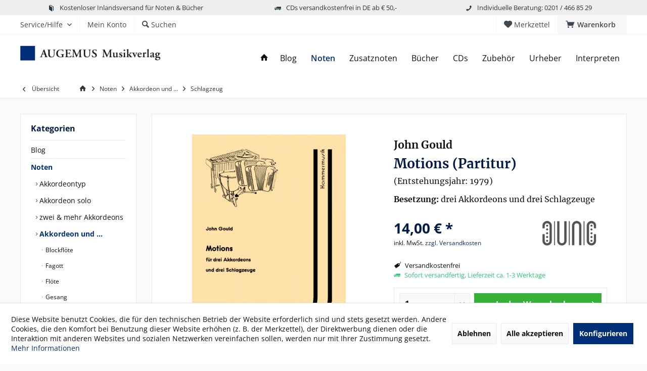

--- FILE ---
content_type: text/html; charset=UTF-8
request_url: https://www.augemus-shop.de/noten/zwei-mehr-akkordeons/drei-akkordeons/665/motions-partitur?c=75
body_size: 18623
content:
<!DOCTYPE html> <html class="no-js" lang="de" itemscope="itemscope" itemtype="https://schema.org/WebPage"> <head> <meta charset="utf-8"> <meta name="author" content="" /> <meta name="robots" content="index,follow" /> <meta name="revisit-after" content="15 days" /> <meta name="keywords" content="" /> <meta name="description" content="" /> <meta property="og:type" content="product" /> <meta property="og:site_name" content="AUGEMUS Musikverlag | Akkordeon Noten, Bücher &amp; CDs" /> <meta property="og:url" content="https://www.augemus-shop.de/noten/zwei-mehr-akkordeons/drei-akkordeons/665/motions-partitur" /> <meta property="og:title" content="Motions (Partitur)" /> <meta property="og:description" content="" /> <meta property="og:image" content="https://www.augemus-shop.de/media/image/68/16/bb/RJ0414.png" /> <meta property="product:brand" content="Musikverlag Ralf Jung" /> <meta property="product:price" content="14,00" /> <meta property="product:product_link" content="https://www.augemus-shop.de/noten/zwei-mehr-akkordeons/drei-akkordeons/665/motions-partitur" /> <meta name="twitter:card" content="product" /> <meta name="twitter:site" content="AUGEMUS Musikverlag | Akkordeon Noten, Bücher &amp; CDs" /> <meta name="twitter:title" content="Motions (Partitur)" /> <meta name="twitter:description" content="" /> <meta name="twitter:image" content="https://www.augemus-shop.de/media/image/68/16/bb/RJ0414.png" /> <meta itemprop="copyrightHolder" content="AUGEMUS Musikverlag | Akkordeon Noten, Bücher &amp; CDs" /> <meta itemprop="copyrightYear" content="2014" /> <meta itemprop="isFamilyFriendly" content="True" /> <meta itemprop="image" content="https://www.augemus-shop.de/media/image/29/d2/ee/augemus-logo.png" /> <meta name="viewport" content="width=device-width, initial-scale=1.0"> <meta name="mobile-web-app-capable" content="yes"> <meta name="apple-mobile-web-app-title" content="AUGEMUS Musikverlag | Akkordeon Noten, Bücher &amp; CDs"> <meta name="apple-mobile-web-app-capable" content="yes"> <meta name="apple-mobile-web-app-status-bar-style" content="default"> <link rel="apple-touch-icon-precomposed" href="https://www.augemus-shop.de/media/image/e6/4c/84/apple-touch-icon.png"> <link rel="shortcut icon" href="https://www.augemus-shop.de/media/unknown/d9/0c/f4/favicon.ico"> <meta name="msapplication-navbutton-color" content="#002f78" /> <meta name="application-name" content="AUGEMUS Musikverlag | Akkordeon Noten, Bücher &amp; CDs" /> <meta name="msapplication-starturl" content="https://www.augemus-shop.de/" /> <meta name="msapplication-window" content="width=1024;height=768" /> <meta name="msapplication-TileImage" content="https://www.augemus-shop.de/media/image/c2/f4/33/windows-icon.png"> <meta name="msapplication-TileColor" content="#002f78"> <meta name="theme-color" content="#002f78" /> <link rel="canonical" href="https://www.augemus-shop.de/noten/zwei-mehr-akkordeons/drei-akkordeons/665/motions-partitur" /> <title itemprop="name">John Gould: Motions (Partitur) | AUGEMUS Musikverlag | Akkordeon Noten, Bücher &amp; CDs</title> <link href="/web/cache/1764260059_d1c583c4c978c7af463397d3f1c129af.css" media="all" rel="stylesheet" type="text/css" /> </head> <body class="is--ctl-detail is--act-index tcinntheme themeware-modern layout-fullwidth-boxed gwfont1 gwfont2 headtyp-1 header-1 no-sticky" > <div data-paypalUnifiedMetaDataContainer="true" data-paypalUnifiedRestoreOrderNumberUrl="https://www.augemus-shop.de/widgets/PaypalUnifiedOrderNumber/restoreOrderNumber" class="is--hidden"> </div> <div class="page-wrap"> <noscript class="noscript-main"> <div class="alert is--warning"> <div class="alert--icon"> <i class="icon--element icon--warning"></i> </div> <div class="alert--content"> Um AUGEMUS&#x20;Musikverlag&#x20;&#x7C;&#x20;Akkordeon&#x20;Noten,&#x20;B&#xFC;cher&#x20;&amp;&#x20;CDs in vollem Umfang nutzen zu k&ouml;nnen, empfehlen wir Ihnen Javascript in Ihrem Browser zu aktiveren. </div> </div> </noscript> <header class="header-main mobil-usp"> <div class="topbar--features"> <div> <div class="feature-1 b280 b478 b767 b1023 b1259"><i class="icon--book"></i><span>Kostenloser Inlandsversand für Noten & Bücher</span></div> <div class="feature-2 b767 b1023 b1259"><i class="icon--truck"></i><span>CDs versandkostenfrei in DE ab € 50,-</span></div> <div class="feature-3 b1023 b1259"><i class="icon--phone"></i><span>Individuelle Beratung: 0201 / 466 85 29</span></div> <div class="feature-4"><i class="icon--phone"></i><span>Kostenlose Hotline 0800 123 454 321</span></div> </div> </div> <div class="topbar top-bar"> <div class="logo--mobile" role="banner"> <a class="logo--link" href="https://www.augemus-shop.de/" title="AUGEMUS Musikverlag | Akkordeon Noten, Bücher &amp; CDs - zur Startseite wechseln"> <picture> <source srcset="https://www.augemus-shop.de/media/image/29/d2/ee/augemus-logo.png" media="(min-width: 78.75em)"> <source srcset="https://www.augemus-shop.de/media/image/29/d2/ee/augemus-logo.png" media="(min-width: 64em)"> <source srcset="https://www.augemus-shop.de/media/image/29/d2/ee/augemus-logo.png" media="(min-width: 48em)"> <img srcset="https://www.augemus-shop.de/media/image/a6/fc/09/augemus-logo-mobile.png" alt="AUGEMUS Musikverlag | Akkordeon Noten, Bücher &amp; CDs - zur Startseite wechseln" title="AUGEMUS Musikverlag | Akkordeon Noten, Bücher &amp; CDs - zur Startseite wechseln"/> </picture> </a> </div> <div class="top-bar--navigation" role="menubar"> <div class="navigation--entry entry--menu-left" role="menuitem"> <a class="entry--link entry--trigger is--icon-left" href="#offcanvas--left" data-offcanvas="true" data-offCanvasSelector=".sidebar-main"> <i class="icon--menu"></i> <span class="menu--name">Menü</span> </a> </div>    <div class="navigation--entry entry--cart" role="menuitem"> <a class="is--icon-left cart--link titletooltip" href="https://www.augemus-shop.de/checkout/cart" title="Warenkorb"> <i class="icon--basket"></i> <span class="cart--display"> Warenkorb </span> <span class="badge is--minimal cart--quantity is--hidden">0</span> </a> <div class="ajax-loader">&nbsp;</div> </div> <div class="navigation--entry entry--notepad" role="menuitem"> <a href="https://www.augemus-shop.de/note" title="Merkzettel"> <i class="icon--heart"></i> <span class="notepad--name"> Merkzettel </span> </a> </div>  <div class="navigation--entry entry--compare is--hidden" role="menuitem" aria-haspopup="true" data-drop-down-menu="true"> <div>   </div> </div> <div class="navigation--entry entry--service has--drop-down" role="menuitem" aria-haspopup="true" data-drop-down-menu="true"> <span class="service--display">Service/Hilfe</span>  <ul class="service--list is--rounded" role="menu"> <li class="service--entry" role="menuitem"> <a class="service--link" href="javascript:openCookieConsentManager()" title="Cookie-Einstellungen" > Cookie-Einstellungen </a> </li> <li class="service--entry" role="menuitem"> <a class="service--link" href="https://www.augemus-shop.de/verlagsprofil" title="Verlagsprofil" > Verlagsprofil </a> </li> <li class="service--entry" role="menuitem"> <a class="service--link" href="https://www.augemus-shop.de/das-akkordeon" title="Das Akkordeon" > Das Akkordeon </a> </li> <li class="service--entry" role="menuitem"> <a class="service--link" href="https://www.augemus-shop.de/kontakt" title="Kontakt" target="_self"> Kontakt </a> </li> <li class="service--entry" role="menuitem"> <a class="service--link" href="https://www.augemus-shop.de/versand-und-zahlungsbedingungen" title="Versand und Zahlungsbedingungen" > Versand und Zahlungsbedingungen </a> </li> <li class="service--entry" role="menuitem"> <a class="service--link" href="https://www.augemus-shop.de/widerrufsrecht" title="Widerrufsrecht" > Widerrufsrecht </a> </li> <li class="service--entry" role="menuitem"> <a class="service--link" href="https://www.augemus-shop.de/datenschutz" title="Datenschutz" > Datenschutz </a> </li> <li class="service--entry" role="menuitem"> <a class="service--link" href="https://www.augemus-shop.de/agb" title="AGB" > AGB </a> </li> <li class="service--entry" role="menuitem"> <a class="service--link" href="https://www.augemus-shop.de/impressum" title="Impressum" > Impressum </a> </li> </ul>  </div> <div class="navigation--entry entry--account" role="menuitem"> <a href="https://www.augemus-shop.de/account" title="Mein Konto" class="entry--link account--link"> <span class="account--display"> <i class="icon--account"></i> <span class="name--account">Mein Konto </span> </a> </div> <div class="navigation--entry entry--search" role="menuitem"> <span class="entry--link entry--trigger titletooltip" title="Suchen"> <i class="icon--search"></i> <span class="search--display">Suchen</span> </span> </div> </div> </div> <div class="headbar"> <div class="headbar-container"> <div class="topmenu"> <div class="logo hover-typ-1" role="banner"> <a class="logo--link" href="https://www.augemus-shop.de/" title="AUGEMUS Musikverlag | Akkordeon Noten, Bücher &amp; CDs - zur Startseite wechseln"> <picture> <source srcset="https://www.augemus-shop.de/media/image/29/d2/ee/augemus-logo.png" media="(min-width: 78.75em)"> <source srcset="https://www.augemus-shop.de/media/image/29/d2/ee/augemus-logo.png" media="(min-width: 64em)"> <source srcset="https://www.augemus-shop.de/media/image/29/d2/ee/augemus-logo.png" media="(min-width: 48em)"> <img srcset="https://www.augemus-shop.de/media/image/a6/fc/09/augemus-logo-mobile.png" alt="AUGEMUS Musikverlag | Akkordeon Noten, Bücher &amp; CDs - zur Startseite wechseln" /> </picture> </a> </div> <nav class="navigation-main hide-kategorie-button hover-typ-1 font-family-primary" data-tc-menu-headline="false" data-tc-menu-text="false"> <div data-menu-scroller="true" data-listSelector=".navigation--list.container" data-viewPortSelector=".navigation--list-wrapper" data-stickyMenu="true" data-stickyMenuTablet="0" data-stickyMenuPhone="0" data-stickyMenuPosition="400" data-stickyMenuDuration="300" > <div class="navigation--list-wrapper"> <ul class="navigation--list container" role="menubar" itemscope="itemscope" itemtype="https://schema.org/SiteNavigationElement"> <li class="navigation--entry is--home homeiconlink" role="menuitem"> <a class="navigation--link is--first" href="https://www.augemus-shop.de/" title="Home" itemprop="url"> <i itemprop="name" class="icon--house"></i> </a> </li><li class="navigation--entry" role="menuitem"><a class="navigation--link" href="https://www.augemus-shop.de/blog/" title="Blog" aria-label="Blog" itemprop="url"><span itemprop="name">Blog</span></a></li><li class="navigation--entry is--active" role="menuitem"><a class="navigation--link is--active" href="https://www.augemus-shop.de/noten/" title="Noten" aria-label="Noten" itemprop="url"><span itemprop="name">Noten</span></a></li><li class="navigation--entry" role="menuitem"><a class="navigation--link" href="https://www.augemus-shop.de/zusatznoten/" title="Zusatznoten" aria-label="Zusatznoten" itemprop="url"><span itemprop="name">Zusatznoten</span></a></li><li class="navigation--entry" role="menuitem"><a class="navigation--link" href="https://www.augemus-shop.de/buecher/" title="Bücher" aria-label="Bücher" itemprop="url"><span itemprop="name">Bücher</span></a></li><li class="navigation--entry" role="menuitem"><a class="navigation--link" href="https://www.augemus-shop.de/cds/" title="CDs" aria-label="CDs" itemprop="url"><span itemprop="name">CDs</span></a></li><li class="navigation--entry" role="menuitem"><a class="navigation--link" href="https://www.augemus-shop.de/zubehoer/" title="Zubehör" aria-label="Zubehör" itemprop="url"><span itemprop="name">Zubehör</span></a></li><li class="navigation--entry" role="menuitem"><a class="navigation--link" href="https://www.augemus-shop.de/urheber/" title="Urheber" aria-label="Urheber" itemprop="url"><span itemprop="name">Urheber</span></a></li><li class="navigation--entry" role="menuitem"><a class="navigation--link" href="https://www.augemus-shop.de/interpreten/" title="Interpreten" aria-label="Interpreten" itemprop="url"><span itemprop="name">Interpreten</span></a></li> </ul> </div> </div> </nav> </div> </div> </div> <div id="header--searchform" class="typ1" data-search="true" aria-haspopup="true"> <form action="/search" method="get" class="main-search--form"> <input type="search" name="sSearch" class="main-search--field" autocomplete="off" autocapitalize="off" placeholder="Suchbegriff..." maxlength="30" /> <button type="submit" class="main-search--button"> <i class="icon--search"></i> <span class="main-search--text"></span> </button> <div class="form--ajax-loader">&nbsp;</div> <div class="main-search--results column-2"></div> </form> </div> </header> <div class="container--ajax-cart off-canvas-90" data-collapse-cart="true" data-displayMode="offcanvas"></div> <nav class="content--breadcrumb block"> <div> <a class="breadcrumb--button breadcrumb--link" href="https://www.augemus-shop.de/noten/akkordeon-und/schlagzeug/" title="Übersicht"> <i class="icon--arrow-left"></i> <span class="breadcrumb--title">Übersicht</span> </a> <ul class="breadcrumb--list" role="menu" itemscope itemtype="https://schema.org/BreadcrumbList"> <li class="breadcrumb--entry"> <a class="breadcrumb--icon" href="https://www.augemus-shop.de/"><i class="icon--house"></i></a> </li> <li class="breadcrumb--separator"> <i class="icon--arrow-right"></i> </li> <li role="menuitem" class="breadcrumb--entry" itemprop="itemListElement" itemscope itemtype="https://schema.org/ListItem"> <a class="breadcrumb--link" href="https://www.augemus-shop.de/noten/" title="Noten" itemprop="item"> <link itemprop="url" href="https://www.augemus-shop.de/noten/" /> <span class="breadcrumb--title" itemprop="name">Noten</span> </a> <meta itemprop="position" content="0" /> </li> <li role="none" class="breadcrumb--separator"> <i class="icon--arrow-right"></i> </li> <li role="menuitem" class="breadcrumb--entry" itemprop="itemListElement" itemscope itemtype="https://schema.org/ListItem"> <a class="breadcrumb--link" href="https://www.augemus-shop.de/noten/akkordeon-und/" title="Akkordeon und …" itemprop="item"> <link itemprop="url" href="https://www.augemus-shop.de/noten/akkordeon-und/" /> <span class="breadcrumb--title" itemprop="name">Akkordeon und …</span> </a> <meta itemprop="position" content="1" /> </li> <li role="none" class="breadcrumb--separator"> <i class="icon--arrow-right"></i> </li> <li role="menuitem" class="breadcrumb--entry is--active" itemprop="itemListElement" itemscope itemtype="https://schema.org/ListItem"> <a class="breadcrumb--link" href="https://www.augemus-shop.de/noten/akkordeon-und/schlagzeug/" title="Schlagzeug" itemprop="item"> <link itemprop="url" href="https://www.augemus-shop.de/noten/akkordeon-und/schlagzeug/" /> <span class="breadcrumb--title" itemprop="name">Schlagzeug</span> </a> <meta itemprop="position" content="2" /> </li> </ul> </div> </nav> <section class="content-main container block-group"> <nav class="product--navigation"> <a href="#" class="navigation--link link--prev"> <div class="link--prev-button"> <span class="link--prev-inner">Zurück</span> </div> <div class="image--wrapper"> <div class="image--container"></div> </div> </a> <a href="#" class="navigation--link link--next"> <div class="link--next-button"> <span class="link--next-inner">Vor</span> </div> <div class="image--wrapper"> <div class="image--container"></div> </div> </a> </nav> <div class="content-main--inner"> <div id='cookie-consent' class='off-canvas is--left block-transition' data-cookie-consent-manager='true' data-cookieTimeout='60'> <div class='cookie-consent--header cookie-consent--close'> Cookie-Einstellungen <i class="icon--arrow-right"></i> </div> <div class='cookie-consent--description'> Diese Website benutzt Cookies, die für den technischen Betrieb der Website erforderlich sind und stets gesetzt werden. Andere Cookies, die den Komfort bei Benutzung dieser Website erhöhen (z. B. der Merkzettel), der Direktwerbung dienen oder die Interaktion mit anderen Websites und sozialen Netzwerken vereinfachen sollen, werden nur mit Ihrer Zustimmung gesetzt. </div> <div class='cookie-consent--configuration'> <div class='cookie-consent--configuration-header'> <div class='cookie-consent--configuration-header-text'>Konfiguration</div> </div> <div class='cookie-consent--configuration-main'> <div class='cookie-consent--group'> <input type="hidden" class="cookie-consent--group-name" value="technical" /> <label class="cookie-consent--group-state cookie-consent--state-input cookie-consent--required"> <input type="checkbox" name="technical-state" class="cookie-consent--group-state-input" disabled="disabled" checked="checked"/> <span class="cookie-consent--state-input-element"></span> </label> <div class='cookie-consent--group-title' data-collapse-panel='true' data-contentSiblingSelector=".cookie-consent--group-container"> <div class="cookie-consent--group-title-label cookie-consent--state-label"> Technisch erforderlich </div> <span class="cookie-consent--group-arrow is-icon--right"> <i class="icon--arrow-right"></i> </span> </div> <div class='cookie-consent--group-container'> <div class='cookie-consent--group-description'> Diese Cookies sind für die Grundfunktionen des Shops notwendig. </div> <div class='cookie-consent--cookies-container'> <div class='cookie-consent--cookie'> <input type="hidden" class="cookie-consent--cookie-name" value="cookieDeclined" /> <label class="cookie-consent--cookie-state cookie-consent--state-input cookie-consent--required"> <input type="checkbox" name="cookieDeclined-state" class="cookie-consent--cookie-state-input" disabled="disabled" checked="checked" /> <span class="cookie-consent--state-input-element"></span> </label> <div class='cookie--label cookie-consent--state-label'> "Alle Cookies ablehnen" Cookie </div> </div> <div class='cookie-consent--cookie'> <input type="hidden" class="cookie-consent--cookie-name" value="allowCookie" /> <label class="cookie-consent--cookie-state cookie-consent--state-input cookie-consent--required"> <input type="checkbox" name="allowCookie-state" class="cookie-consent--cookie-state-input" disabled="disabled" checked="checked" /> <span class="cookie-consent--state-input-element"></span> </label> <div class='cookie--label cookie-consent--state-label'> "Alle Cookies annehmen" Cookie </div> </div> <div class='cookie-consent--cookie'> <input type="hidden" class="cookie-consent--cookie-name" value="shop" /> <label class="cookie-consent--cookie-state cookie-consent--state-input cookie-consent--required"> <input type="checkbox" name="shop-state" class="cookie-consent--cookie-state-input" disabled="disabled" checked="checked" /> <span class="cookie-consent--state-input-element"></span> </label> <div class='cookie--label cookie-consent--state-label'> Ausgewählter Shop </div> </div> <div class='cookie-consent--cookie'> <input type="hidden" class="cookie-consent--cookie-name" value="csrf_token" /> <label class="cookie-consent--cookie-state cookie-consent--state-input cookie-consent--required"> <input type="checkbox" name="csrf_token-state" class="cookie-consent--cookie-state-input" disabled="disabled" checked="checked" /> <span class="cookie-consent--state-input-element"></span> </label> <div class='cookie--label cookie-consent--state-label'> CSRF-Token </div> </div> <div class='cookie-consent--cookie'> <input type="hidden" class="cookie-consent--cookie-name" value="cookiePreferences" /> <label class="cookie-consent--cookie-state cookie-consent--state-input cookie-consent--required"> <input type="checkbox" name="cookiePreferences-state" class="cookie-consent--cookie-state-input" disabled="disabled" checked="checked" /> <span class="cookie-consent--state-input-element"></span> </label> <div class='cookie--label cookie-consent--state-label'> Cookie-Einstellungen </div> </div> <div class='cookie-consent--cookie'> <input type="hidden" class="cookie-consent--cookie-name" value="x-cache-context-hash" /> <label class="cookie-consent--cookie-state cookie-consent--state-input cookie-consent--required"> <input type="checkbox" name="x-cache-context-hash-state" class="cookie-consent--cookie-state-input" disabled="disabled" checked="checked" /> <span class="cookie-consent--state-input-element"></span> </label> <div class='cookie--label cookie-consent--state-label'> Individuelle Preise </div> </div> <div class='cookie-consent--cookie'> <input type="hidden" class="cookie-consent--cookie-name" value="slt" /> <label class="cookie-consent--cookie-state cookie-consent--state-input cookie-consent--required"> <input type="checkbox" name="slt-state" class="cookie-consent--cookie-state-input" disabled="disabled" checked="checked" /> <span class="cookie-consent--state-input-element"></span> </label> <div class='cookie--label cookie-consent--state-label'> Kunden-Wiedererkennung </div> </div> <div class='cookie-consent--cookie'> <input type="hidden" class="cookie-consent--cookie-name" value="nocache" /> <label class="cookie-consent--cookie-state cookie-consent--state-input cookie-consent--required"> <input type="checkbox" name="nocache-state" class="cookie-consent--cookie-state-input" disabled="disabled" checked="checked" /> <span class="cookie-consent--state-input-element"></span> </label> <div class='cookie--label cookie-consent--state-label'> Kundenspezifisches Caching </div> </div> <div class='cookie-consent--cookie'> <input type="hidden" class="cookie-consent--cookie-name" value="paypal-cookies" /> <label class="cookie-consent--cookie-state cookie-consent--state-input cookie-consent--required"> <input type="checkbox" name="paypal-cookies-state" class="cookie-consent--cookie-state-input" disabled="disabled" checked="checked" /> <span class="cookie-consent--state-input-element"></span> </label> <div class='cookie--label cookie-consent--state-label'> PayPal-Zahlungen </div> </div> <div class='cookie-consent--cookie'> <input type="hidden" class="cookie-consent--cookie-name" value="session" /> <label class="cookie-consent--cookie-state cookie-consent--state-input cookie-consent--required"> <input type="checkbox" name="session-state" class="cookie-consent--cookie-state-input" disabled="disabled" checked="checked" /> <span class="cookie-consent--state-input-element"></span> </label> <div class='cookie--label cookie-consent--state-label'> Session </div> </div> <div class='cookie-consent--cookie'> <input type="hidden" class="cookie-consent--cookie-name" value="currency" /> <label class="cookie-consent--cookie-state cookie-consent--state-input cookie-consent--required"> <input type="checkbox" name="currency-state" class="cookie-consent--cookie-state-input" disabled="disabled" checked="checked" /> <span class="cookie-consent--state-input-element"></span> </label> <div class='cookie--label cookie-consent--state-label'> Währungswechsel </div> </div> </div> </div> </div> <div class='cookie-consent--group'> <input type="hidden" class="cookie-consent--group-name" value="comfort" /> <label class="cookie-consent--group-state cookie-consent--state-input"> <input type="checkbox" name="comfort-state" class="cookie-consent--group-state-input"/> <span class="cookie-consent--state-input-element"></span> </label> <div class='cookie-consent--group-title' data-collapse-panel='true' data-contentSiblingSelector=".cookie-consent--group-container"> <div class="cookie-consent--group-title-label cookie-consent--state-label"> Komfortfunktionen </div> <span class="cookie-consent--group-arrow is-icon--right"> <i class="icon--arrow-right"></i> </span> </div> <div class='cookie-consent--group-container'> <div class='cookie-consent--group-description'> Diese Cookies werden genutzt um das Einkaufserlebnis noch ansprechender zu gestalten, beispielsweise für die Wiedererkennung des Besuchers. </div> <div class='cookie-consent--cookies-container'> <div class='cookie-consent--cookie'> <input type="hidden" class="cookie-consent--cookie-name" value="sUniqueID" /> <label class="cookie-consent--cookie-state cookie-consent--state-input"> <input type="checkbox" name="sUniqueID-state" class="cookie-consent--cookie-state-input" /> <span class="cookie-consent--state-input-element"></span> </label> <div class='cookie--label cookie-consent--state-label'> Merkzettel </div> </div> </div> </div> </div> <div class='cookie-consent--group'> <input type="hidden" class="cookie-consent--group-name" value="statistics" /> <label class="cookie-consent--group-state cookie-consent--state-input"> <input type="checkbox" name="statistics-state" class="cookie-consent--group-state-input"/> <span class="cookie-consent--state-input-element"></span> </label> <div class='cookie-consent--group-title' data-collapse-panel='true' data-contentSiblingSelector=".cookie-consent--group-container"> <div class="cookie-consent--group-title-label cookie-consent--state-label"> Statistik & Tracking </div> <span class="cookie-consent--group-arrow is-icon--right"> <i class="icon--arrow-right"></i> </span> </div> <div class='cookie-consent--group-container'> <div class='cookie-consent--cookies-container'> <div class='cookie-consent--cookie'> <input type="hidden" class="cookie-consent--cookie-name" value="x-ua-device" /> <label class="cookie-consent--cookie-state cookie-consent--state-input"> <input type="checkbox" name="x-ua-device-state" class="cookie-consent--cookie-state-input" /> <span class="cookie-consent--state-input-element"></span> </label> <div class='cookie--label cookie-consent--state-label'> Endgeräteerkennung </div> </div> <div class='cookie-consent--cookie'> <input type="hidden" class="cookie-consent--cookie-name" value="partner" /> <label class="cookie-consent--cookie-state cookie-consent--state-input"> <input type="checkbox" name="partner-state" class="cookie-consent--cookie-state-input" /> <span class="cookie-consent--state-input-element"></span> </label> <div class='cookie--label cookie-consent--state-label'> Partnerprogramm </div> </div> </div> </div> </div> </div> </div> <div class="cookie-consent--save"> <input class="cookie-consent--save-button btn is--primary" type="button" value="Einstellungen speichern" /> </div> </div> <aside class="sidebar-left " data-nsin="0" data-nsbl="0" data-nsno="0" data-nsde="1" data-nsli="1" data-nsse="1" data-nsre="0" data-nsca="0" data-nsac="1" data-nscu="1" data-nspw="1" data-nsne="1" data-nsfo="1" data-nssm="1" data-nsad="1" data-tnsin="0" data-tnsbl="0" data-tnsno="0" data-tnsde="1" data-tnsli="1" data-tnsse="1" data-tnsre="0" data-tnsca="0" data-tnsac="1" data-tnscu="1" data-tnspw="1" data-tnsne="1" data-tnsfo="1" data-tnssm="1" data-tnsad="1" > <div class="sidebar-main off-canvas off-canvas-90"> <div class="navigation--entry entry--close-off-canvas"> <a href="#close-categories-menu" title="Menü schließen" class="navigation--link"> <i class="icon--cross"></i> </a> </div> <div class="navigation--smartphone"> <ul class="navigation--list "> <div class="mobile--switches">   </div> </ul> </div> <div class="sidebar--categories-wrapper" data-subcategory-nav="true" data-mainCategoryId="3" data-categoryId="75" data-fetchUrl="/widgets/listing/getCategory/categoryId/75"> <div class="categories--headline navigation--headline"> Kategorien </div> <div class="sidebar--categories-navigation"> <ul class="sidebar--navigation categories--navigation navigation--list is--drop-down is--level0 is--rounded" role="menu"> <li class="navigation--entry" role="menuitem"> <a class="navigation--link" href="https://www.augemus-shop.de/blog/" data-categoryId="495" data-fetchUrl="/widgets/listing/getCategory/categoryId/495" title="Blog" > Blog </a> </li> <li class="navigation--entry is--active has--sub-categories has--sub-children" role="menuitem"> <a class="navigation--link is--active has--sub-categories link--go-forward" href="https://www.augemus-shop.de/noten/" data-categoryId="19" data-fetchUrl="/widgets/listing/getCategory/categoryId/19" title="Noten" > Noten <span class="is--icon-right"> <i class="icon--arrow-right"></i> </span> </a> <ul class="sidebar--navigation categories--navigation navigation--list is--level1 is--rounded" role="menu"> <li class="navigation--entry has--sub-children" role="menuitem"> <a class="navigation--link link--go-forward" href="https://www.augemus-shop.de/noten/akkordeontyp/" data-categoryId="240" data-fetchUrl="/widgets/listing/getCategory/categoryId/240" title="Akkordeontyp" > Akkordeontyp <span class="is--icon-right"> <i class="icon--arrow-right"></i> </span> </a> </li> <li class="navigation--entry" role="menuitem"> <a class="navigation--link" href="https://www.augemus-shop.de/noten/akkordeon-solo/" data-categoryId="24" data-fetchUrl="/widgets/listing/getCategory/categoryId/24" title="Akkordeon solo" > Akkordeon solo </a> </li> <li class="navigation--entry has--sub-children" role="menuitem"> <a class="navigation--link link--go-forward" href="https://www.augemus-shop.de/noten/zwei-mehr-akkordeons/" data-categoryId="25" data-fetchUrl="/widgets/listing/getCategory/categoryId/25" title="zwei &amp; mehr Akkordeons" > zwei & mehr Akkordeons <span class="is--icon-right"> <i class="icon--arrow-right"></i> </span> </a> </li> <li class="navigation--entry is--active has--sub-categories has--sub-children" role="menuitem"> <a class="navigation--link is--active has--sub-categories link--go-forward" href="https://www.augemus-shop.de/noten/akkordeon-und/" data-categoryId="26" data-fetchUrl="/widgets/listing/getCategory/categoryId/26" title="Akkordeon und …" > Akkordeon und … <span class="is--icon-right"> <i class="icon--arrow-right"></i> </span> </a> <ul class="sidebar--navigation categories--navigation navigation--list is--level2 navigation--level-high is--rounded" role="menu"> <li class="navigation--entry" role="menuitem"> <a class="navigation--link" href="https://www.augemus-shop.de/noten/akkordeon-und/blockfloete/" data-categoryId="65" data-fetchUrl="/widgets/listing/getCategory/categoryId/65" title="Blockflöte" > Blockflöte </a> </li> <li class="navigation--entry" role="menuitem"> <a class="navigation--link" href="https://www.augemus-shop.de/noten/akkordeon-und/fagott/" data-categoryId="468" data-fetchUrl="/widgets/listing/getCategory/categoryId/468" title="Fagott" > Fagott </a> </li> <li class="navigation--entry" role="menuitem"> <a class="navigation--link" href="https://www.augemus-shop.de/noten/akkordeon-und/floete/" data-categoryId="66" data-fetchUrl="/widgets/listing/getCategory/categoryId/66" title="Flöte" > Flöte </a> </li> <li class="navigation--entry" role="menuitem"> <a class="navigation--link" href="https://www.augemus-shop.de/noten/akkordeon-und/gesang/" data-categoryId="67" data-fetchUrl="/widgets/listing/getCategory/categoryId/67" title="Gesang" > Gesang </a> </li> <li class="navigation--entry" role="menuitem"> <a class="navigation--link" href="https://www.augemus-shop.de/noten/akkordeon-und/gitarre/" data-categoryId="68" data-fetchUrl="/widgets/listing/getCategory/categoryId/68" title="Gitarre" > Gitarre </a> </li> <li class="navigation--entry" role="menuitem"> <a class="navigation--link" href="https://www.augemus-shop.de/noten/akkordeon-und/harfe/" data-categoryId="69" data-fetchUrl="/widgets/listing/getCategory/categoryId/69" title="Harfe" > Harfe </a> </li> <li class="navigation--entry" role="menuitem"> <a class="navigation--link" href="https://www.augemus-shop.de/noten/akkordeon-und/klarinette/" data-categoryId="70" data-fetchUrl="/widgets/listing/getCategory/categoryId/70" title="Klarinette" > Klarinette </a> </li> <li class="navigation--entry" role="menuitem"> <a class="navigation--link" href="https://www.augemus-shop.de/noten/akkordeon-und/klavier/" data-categoryId="71" data-fetchUrl="/widgets/listing/getCategory/categoryId/71" title="Klavier" > Klavier </a> </li> <li class="navigation--entry" role="menuitem"> <a class="navigation--link" href="https://www.augemus-shop.de/noten/akkordeon-und/mandoline/" data-categoryId="72" data-fetchUrl="/widgets/listing/getCategory/categoryId/72" title="Mandoline" > Mandoline </a> </li> <li class="navigation--entry" role="menuitem"> <a class="navigation--link" href="https://www.augemus-shop.de/noten/akkordeon-und/oboe/" data-categoryId="73" data-fetchUrl="/widgets/listing/getCategory/categoryId/73" title="Oboe" > Oboe </a> </li> <li class="navigation--entry" role="menuitem"> <a class="navigation--link" href="https://www.augemus-shop.de/noten/akkordeon-und/posaune/" data-categoryId="522" data-fetchUrl="/widgets/listing/getCategory/categoryId/522" title="Posaune" > Posaune </a> </li> <li class="navigation--entry" role="menuitem"> <a class="navigation--link" href="https://www.augemus-shop.de/noten/akkordeon-und/saxophon/" data-categoryId="74" data-fetchUrl="/widgets/listing/getCategory/categoryId/74" title="Saxophon" > Saxophon </a> </li> <li class="navigation--entry is--active" role="menuitem"> <a class="navigation--link is--active" href="https://www.augemus-shop.de/noten/akkordeon-und/schlagzeug/" data-categoryId="75" data-fetchUrl="/widgets/listing/getCategory/categoryId/75" title="Schlagzeug" > Schlagzeug </a> </li> <li class="navigation--entry" role="menuitem"> <a class="navigation--link" href="https://www.augemus-shop.de/noten/akkordeon-und/sprechstimme/" data-categoryId="264" data-fetchUrl="/widgets/listing/getCategory/categoryId/264" title="Sprechstimme" > Sprechstimme </a> </li> <li class="navigation--entry" role="menuitem"> <a class="navigation--link" href="https://www.augemus-shop.de/noten/akkordeon-und/tuba/" data-categoryId="285" data-fetchUrl="/widgets/listing/getCategory/categoryId/285" title="Tuba" > Tuba </a> </li> <li class="navigation--entry" role="menuitem"> <a class="navigation--link" href="https://www.augemus-shop.de/noten/akkordeon-und/vibraphon/" data-categoryId="282" data-fetchUrl="/widgets/listing/getCategory/categoryId/282" title="Vibraphon" > Vibraphon </a> </li> <li class="navigation--entry" role="menuitem"> <a class="navigation--link" href="https://www.augemus-shop.de/noten/akkordeon-und/viola/" data-categoryId="77" data-fetchUrl="/widgets/listing/getCategory/categoryId/77" title="Viola" > Viola </a> </li> <li class="navigation--entry" role="menuitem"> <a class="navigation--link" href="https://www.augemus-shop.de/noten/akkordeon-und/violine/" data-categoryId="78" data-fetchUrl="/widgets/listing/getCategory/categoryId/78" title="Violine" > Violine </a> </li> <li class="navigation--entry" role="menuitem"> <a class="navigation--link" href="https://www.augemus-shop.de/noten/akkordeon-und/violoncello/" data-categoryId="79" data-fetchUrl="/widgets/listing/getCategory/categoryId/79" title="Violoncello" > Violoncello </a> </li> <li class="navigation--entry" role="menuitem"> <a class="navigation--link" href="https://www.augemus-shop.de/noten/akkordeon-und/zuspiel/" data-categoryId="564" data-fetchUrl="/widgets/listing/getCategory/categoryId/564" title="Zuspiel" > Zuspiel </a> </li> <li class="navigation--entry" role="menuitem"> <a class="navigation--link" href="https://www.augemus-shop.de/noten/akkordeon-und/melodieinstrument/" data-categoryId="80" data-fetchUrl="/widgets/listing/getCategory/categoryId/80" title="Melodieinstrument" > Melodieinstrument </a> </li> <li class="navigation--entry" role="menuitem"> <a class="navigation--link" href="https://www.augemus-shop.de/noten/akkordeon-und/floete-gitarre/" data-categoryId="275" data-fetchUrl="/widgets/listing/getCategory/categoryId/275" title="Flöte, Gitarre" > Flöte, Gitarre </a> </li> <li class="navigation--entry" role="menuitem"> <a class="navigation--link" href="https://www.augemus-shop.de/noten/akkordeon-und/floete-klarinette/" data-categoryId="276" data-fetchUrl="/widgets/listing/getCategory/categoryId/276" title="Flöte, Klarinette" > Flöte, Klarinette </a> </li> <li class="navigation--entry" role="menuitem"> <a class="navigation--link" href="https://www.augemus-shop.de/noten/akkordeon-und/floete-klavier/" data-categoryId="510" data-fetchUrl="/widgets/listing/getCategory/categoryId/510" title="Flöte, Klavier" > Flöte, Klavier </a> </li> <li class="navigation--entry" role="menuitem"> <a class="navigation--link" href="https://www.augemus-shop.de/noten/akkordeon-und/floete-violine/" data-categoryId="277" data-fetchUrl="/widgets/listing/getCategory/categoryId/277" title="Flöte, Violine" > Flöte, Violine </a> </li> <li class="navigation--entry" role="menuitem"> <a class="navigation--link" href="https://www.augemus-shop.de/noten/akkordeon-und/floete-violoncello/" data-categoryId="487" data-fetchUrl="/widgets/listing/getCategory/categoryId/487" title="Flöte, Violoncello" > Flöte, Violoncello </a> </li> <li class="navigation--entry" role="menuitem"> <a class="navigation--link" href="https://www.augemus-shop.de/noten/akkordeon-und/floete-oboe-viola-violoncello/" data-categoryId="278" data-fetchUrl="/widgets/listing/getCategory/categoryId/278" title="Flöte, Oboe, Viola, Violoncello" > Flöte, Oboe, Viola, Violoncello </a> </li> <li class="navigation--entry" role="menuitem"> <a class="navigation--link" href="https://www.augemus-shop.de/noten/akkordeon-und/gesang-gitarre/" data-categoryId="283" data-fetchUrl="/widgets/listing/getCategory/categoryId/283" title="Gesang, Gitarre" > Gesang, Gitarre </a> </li> <li class="navigation--entry" role="menuitem"> <a class="navigation--link" href="https://www.augemus-shop.de/noten/akkordeon-und/gesang-klarinette/" data-categoryId="561" data-fetchUrl="/widgets/listing/getCategory/categoryId/561" title="Gesang, Klarinette" > Gesang, Klarinette </a> </li> <li class="navigation--entry" role="menuitem"> <a class="navigation--link" href="https://www.augemus-shop.de/noten/akkordeon-und/gesang-sprechstimme/" data-categoryId="279" data-fetchUrl="/widgets/listing/getCategory/categoryId/279" title="Gesang, Sprechstimme" > Gesang, Sprechstimme </a> </li> <li class="navigation--entry" role="menuitem"> <a class="navigation--link" href="https://www.augemus-shop.de/noten/akkordeon-und/gitarre-klarinette/" data-categoryId="281" data-fetchUrl="/widgets/listing/getCategory/categoryId/281" title="Gitarre, Klarinette" > Gitarre, Klarinette </a> </li> <li class="navigation--entry" role="menuitem"> <a class="navigation--link" href="https://www.augemus-shop.de/noten/akkordeon-und/klavier-kontrabass/" data-categoryId="465" data-fetchUrl="/widgets/listing/getCategory/categoryId/465" title="Klavier, Kontrabass" > Klavier, Kontrabass </a> </li> <li class="navigation--entry" role="menuitem"> <a class="navigation--link" href="https://www.augemus-shop.de/noten/akkordeon-und/klavier-schlagzeug/" data-categoryId="486" data-fetchUrl="/widgets/listing/getCategory/categoryId/486" title="Klavier, Schlagzeug" > Klavier, Schlagzeug </a> </li> <li class="navigation--entry" role="menuitem"> <a class="navigation--link" href="https://www.augemus-shop.de/noten/akkordeon-und/schlagzeug-gitarre/" data-categoryId="516" data-fetchUrl="/widgets/listing/getCategory/categoryId/516" title="Schlagzeug, Gitarre" > Schlagzeug, Gitarre </a> </li> <li class="navigation--entry" role="menuitem"> <a class="navigation--link" href="https://www.augemus-shop.de/noten/akkordeon-und/viola-gitarre/" data-categoryId="270" data-fetchUrl="/widgets/listing/getCategory/categoryId/270" title="Viola, Gitarre" > Viola, Gitarre </a> </li> <li class="navigation--entry" role="menuitem"> <a class="navigation--link" href="https://www.augemus-shop.de/noten/akkordeon-und/viola-vibraphon/" data-categoryId="272" data-fetchUrl="/widgets/listing/getCategory/categoryId/272" title="Viola, Vibraphon" > Viola, Vibraphon </a> </li> <li class="navigation--entry" role="menuitem"> <a class="navigation--link" href="https://www.augemus-shop.de/noten/akkordeon-und/violine-gitarre/" data-categoryId="269" data-fetchUrl="/widgets/listing/getCategory/categoryId/269" title="Violine, Gitarre" > Violine, Gitarre </a> </li> <li class="navigation--entry" role="menuitem"> <a class="navigation--link" href="https://www.augemus-shop.de/noten/akkordeon-und/violine-klarinette/" data-categoryId="512" data-fetchUrl="/widgets/listing/getCategory/categoryId/512" title="Violine, Klarinette" > Violine, Klarinette </a> </li> <li class="navigation--entry" role="menuitem"> <a class="navigation--link" href="https://www.augemus-shop.de/noten/akkordeon-und/violine-violine-2/" data-categoryId="511" data-fetchUrl="/widgets/listing/getCategory/categoryId/511" title="Violine, Violine 2" > Violine, Violine 2 </a> </li> <li class="navigation--entry" role="menuitem"> <a class="navigation--link" href="https://www.augemus-shop.de/noten/akkordeon-und/violine-violoncello/" data-categoryId="235" data-fetchUrl="/widgets/listing/getCategory/categoryId/235" title="Violine, Violoncello" > Violine, Violoncello </a> </li> <li class="navigation--entry" role="menuitem"> <a class="navigation--link" href="https://www.augemus-shop.de/noten/akkordeon-und/violine-viola-violoncello/" data-categoryId="265" data-fetchUrl="/widgets/listing/getCategory/categoryId/265" title="Violine, Viola, Violoncello" > Violine, Viola, Violoncello </a> </li> <li class="navigation--entry" role="menuitem"> <a class="navigation--link" href="https://www.augemus-shop.de/noten/akkordeon-und/violine-viola-violoncello-schlagzeug/" data-categoryId="268" data-fetchUrl="/widgets/listing/getCategory/categoryId/268" title="Violine, Viola, Violoncello, Schlagzeug" > Violine, Viola, Violoncello, Schlagzeug </a> </li> <li class="navigation--entry" role="menuitem"> <a class="navigation--link" href="https://www.augemus-shop.de/noten/akkordeon-und/violoncello-gitarre/" data-categoryId="271" data-fetchUrl="/widgets/listing/getCategory/categoryId/271" title="Violoncello, Gitarre" > Violoncello, Gitarre </a> </li> <li class="navigation--entry" role="menuitem"> <a class="navigation--link" href="https://www.augemus-shop.de/noten/akkordeon-und/streichensemble/" data-categoryId="284" data-fetchUrl="/widgets/listing/getCategory/categoryId/284" title="Streichensemble" > Streichensemble </a> </li> <li class="navigation--entry" role="menuitem"> <a class="navigation--link" href="https://www.augemus-shop.de/noten/akkordeon-und/grosse-besetzung/" data-categoryId="81" data-fetchUrl="/widgets/listing/getCategory/categoryId/81" title="große Besetzung" > große Besetzung </a> </li> <li class="navigation--entry" role="menuitem"> <a class="navigation--link" href="https://www.augemus-shop.de/noten/akkordeon-und/sonstige-besetzung/" data-categoryId="280" data-fetchUrl="/widgets/listing/getCategory/categoryId/280" title="sonstige Besetzung" > sonstige Besetzung </a> </li> </ul> </li> <li class="navigation--entry has--sub-children" role="menuitem"> <a class="navigation--link link--go-forward" href="https://www.augemus-shop.de/noten/instrumente/" data-categoryId="258" data-fetchUrl="/widgets/listing/getCategory/categoryId/258" title="Instrumente" > Instrumente <span class="is--icon-right"> <i class="icon--arrow-right"></i> </span> </a> </li> <li class="navigation--entry has--sub-children" role="menuitem"> <a class="navigation--link link--go-forward" href="https://www.augemus-shop.de/noten/schwierigkeitsgrade/" data-categoryId="27" data-fetchUrl="/widgets/listing/getCategory/categoryId/27" title="Schwierigkeitsgrade" > Schwierigkeitsgrade <span class="is--icon-right"> <i class="icon--arrow-right"></i> </span> </a> </li> <li class="navigation--entry" role="menuitem"> <a class="navigation--link" href="https://www.augemus-shop.de/noten/in-vorbereitung/" data-categoryId="28" data-fetchUrl="/widgets/listing/getCategory/categoryId/28" title="in Vorbereitung" > in Vorbereitung </a> </li> </ul> </li> <li class="navigation--entry" role="menuitem"> <a class="navigation--link" href="https://www.augemus-shop.de/zusatznoten/" data-categoryId="418" data-fetchUrl="/widgets/listing/getCategory/categoryId/418" title="Zusatznoten" > Zusatznoten </a> </li> <li class="navigation--entry has--sub-children" role="menuitem"> <a class="navigation--link link--go-forward" href="https://www.augemus-shop.de/buecher/" data-categoryId="20" data-fetchUrl="/widgets/listing/getCategory/categoryId/20" title="Bücher" > Bücher <span class="is--icon-right"> <i class="icon--arrow-right"></i> </span> </a> </li> <li class="navigation--entry has--sub-children" role="menuitem"> <a class="navigation--link link--go-forward" href="https://www.augemus-shop.de/cds/" data-categoryId="21" data-fetchUrl="/widgets/listing/getCategory/categoryId/21" title="CDs" > CDs <span class="is--icon-right"> <i class="icon--arrow-right"></i> </span> </a> </li> <li class="navigation--entry" role="menuitem"> <a class="navigation--link" href="https://www.augemus-shop.de/zubehoer/" data-categoryId="579" data-fetchUrl="/widgets/listing/getCategory/categoryId/579" title="Zubehör" > Zubehör </a> </li> <li class="navigation--entry has--sub-children" role="menuitem"> <a class="navigation--link link--go-forward" href="https://www.augemus-shop.de/urheber/" data-categoryId="22" data-fetchUrl="/widgets/listing/getCategory/categoryId/22" title="Urheber" > Urheber <span class="is--icon-right"> <i class="icon--arrow-right"></i> </span> </a> </li> <li class="navigation--entry has--sub-children" role="menuitem"> <a class="navigation--link link--go-forward" href="https://www.augemus-shop.de/interpreten/" data-categoryId="38" data-fetchUrl="/widgets/listing/getCategory/categoryId/38" title="Interpreten" > Interpreten <span class="is--icon-right"> <i class="icon--arrow-right"></i> </span> </a> </li> </ul> </div> </div> <div class="lb-element-mitte show-for-mobil"><div class="shop-sites--container is--rounded"> <div class="navigation--headline">Vorteile</div> <ul class="usp"> <li>Kostenloser Inlandsversand für Noten &amp; Bücher</li> <li>CDs versandkostenfrei in DE ab € 50,- Bestellwert</li> <li>Individuelle Beratung: 0201 / 466 85 29</li> </ul> </div></div> <div class="sites-navigation show-for-mobil"> <div class="shop-sites--container is--rounded"> <div class="shop-sites--headline navigation--headline"> Informationen </div> <ul class="shop-sites--navigation sidebar--navigation navigation--list is--drop-down is--level0" role="menu"> <li class="navigation--entry" role="menuitem"> <a class="navigation--link" href="javascript:openCookieConsentManager()" title="Cookie-Einstellungen" data-categoryId="46" data-fetchUrl="/widgets/listing/getCustomPage/pageId/46" > Cookie-Einstellungen </a> </li> <li class="navigation--entry" role="menuitem"> <a class="navigation--link" href="https://www.augemus-shop.de/verlagsprofil" title="Verlagsprofil" data-categoryId="9" data-fetchUrl="/widgets/listing/getCustomPage/pageId/9" > Verlagsprofil </a> </li> <li class="navigation--entry" role="menuitem"> <a class="navigation--link" href="https://www.augemus-shop.de/das-akkordeon" title="Das Akkordeon" data-categoryId="49" data-fetchUrl="/widgets/listing/getCustomPage/pageId/49" > Das Akkordeon </a> </li> <li class="navigation--entry" role="menuitem"> <a class="navigation--link" href="https://www.augemus-shop.de/kontakt" title="Kontakt" data-categoryId="1" data-fetchUrl="/widgets/listing/getCustomPage/pageId/1" target="_self"> Kontakt </a> </li> <li class="navigation--entry" role="menuitem"> <a class="navigation--link" href="https://www.augemus-shop.de/versand-und-zahlungsbedingungen" title="Versand und Zahlungsbedingungen" data-categoryId="6" data-fetchUrl="/widgets/listing/getCustomPage/pageId/6" > Versand und Zahlungsbedingungen </a> </li> <li class="navigation--entry" role="menuitem"> <a class="navigation--link" href="https://www.augemus-shop.de/widerrufsrecht" title="Widerrufsrecht" data-categoryId="8" data-fetchUrl="/widgets/listing/getCustomPage/pageId/8" > Widerrufsrecht </a> </li> <li class="navigation--entry" role="menuitem"> <a class="navigation--link" href="https://www.augemus-shop.de/datenschutz" title="Datenschutz" data-categoryId="7" data-fetchUrl="/widgets/listing/getCustomPage/pageId/7" > Datenschutz </a> </li> <li class="navigation--entry" role="menuitem"> <a class="navigation--link" href="https://www.augemus-shop.de/agb" title="AGB" data-categoryId="4" data-fetchUrl="/widgets/listing/getCustomPage/pageId/4" > AGB </a> </li> <li class="navigation--entry" role="menuitem"> <a class="navigation--link" href="https://www.augemus-shop.de/impressum" title="Impressum" data-categoryId="3" data-fetchUrl="/widgets/listing/getCustomPage/pageId/3" > Impressum </a> </li> </ul> </div> </div> <div class="lb-element-unten show-for-mobil"><p><a href="https://www.haendlerbund.de/mitglied/show.php?uuid=64128cbd-b526-11ea-a4fa-9c5c8e4fb375-3437103120" target="_blank" rel="nofollow noopener"> <img style="display: block; margin-left: auto; margin-right: auto; margin-top: 30px;" title="Händlerbund Mitglied" src="https://www.haendlerbund.de/mitglied/logo.php?uuid=64128cbd-b526-11ea-a4fa-9c5c8e4fb375-3437103120&amp;size=150&amp;variant=2" alt="Mitglied im Händlerbund" vspace="5" hspace="5" border="0"> </a></p></div> </div> <div class="lb-element-mitte"><div class="shop-sites--container is--rounded"> <div class="navigation--headline">Vorteile</div> <ul class="usp"> <li>Kostenloser Inlandsversand für Noten &amp; Bücher</li> <li>CDs versandkostenfrei in DE ab € 50,- Bestellwert</li> <li>Individuelle Beratung: 0201 / 466 85 29</li> </ul> </div></div> <div class="shop-sites--container is--rounded"> <div class="shop-sites--headline navigation--headline"> Informationen </div> <ul class="shop-sites--navigation sidebar--navigation navigation--list is--drop-down is--level0" role="menu"> <li class="navigation--entry" role="menuitem"> <a class="navigation--link" href="javascript:openCookieConsentManager()" title="Cookie-Einstellungen" data-categoryId="46" data-fetchUrl="/widgets/listing/getCustomPage/pageId/46" > Cookie-Einstellungen </a> </li> <li class="navigation--entry" role="menuitem"> <a class="navigation--link" href="https://www.augemus-shop.de/verlagsprofil" title="Verlagsprofil" data-categoryId="9" data-fetchUrl="/widgets/listing/getCustomPage/pageId/9" > Verlagsprofil </a> </li> <li class="navigation--entry" role="menuitem"> <a class="navigation--link" href="https://www.augemus-shop.de/das-akkordeon" title="Das Akkordeon" data-categoryId="49" data-fetchUrl="/widgets/listing/getCustomPage/pageId/49" > Das Akkordeon </a> </li> <li class="navigation--entry" role="menuitem"> <a class="navigation--link" href="https://www.augemus-shop.de/kontakt" title="Kontakt" data-categoryId="1" data-fetchUrl="/widgets/listing/getCustomPage/pageId/1" target="_self"> Kontakt </a> </li> <li class="navigation--entry" role="menuitem"> <a class="navigation--link" href="https://www.augemus-shop.de/versand-und-zahlungsbedingungen" title="Versand und Zahlungsbedingungen" data-categoryId="6" data-fetchUrl="/widgets/listing/getCustomPage/pageId/6" > Versand und Zahlungsbedingungen </a> </li> <li class="navigation--entry" role="menuitem"> <a class="navigation--link" href="https://www.augemus-shop.de/widerrufsrecht" title="Widerrufsrecht" data-categoryId="8" data-fetchUrl="/widgets/listing/getCustomPage/pageId/8" > Widerrufsrecht </a> </li> <li class="navigation--entry" role="menuitem"> <a class="navigation--link" href="https://www.augemus-shop.de/datenschutz" title="Datenschutz" data-categoryId="7" data-fetchUrl="/widgets/listing/getCustomPage/pageId/7" > Datenschutz </a> </li> <li class="navigation--entry" role="menuitem"> <a class="navigation--link" href="https://www.augemus-shop.de/agb" title="AGB" data-categoryId="4" data-fetchUrl="/widgets/listing/getCustomPage/pageId/4" > AGB </a> </li> <li class="navigation--entry" role="menuitem"> <a class="navigation--link" href="https://www.augemus-shop.de/impressum" title="Impressum" data-categoryId="3" data-fetchUrl="/widgets/listing/getCustomPage/pageId/3" > Impressum </a> </li> </ul> </div> <div class="panel is--rounded paypal--sidebar"> <div class="panel--body is--wide paypal--sidebar-inner"> <a href="https://www.paypal.com/de/webapps/mpp/personal" target="_blank" title="PayPal - Schnell und sicher bezahlen" rel="nofollow noopener"> <img class="logo--image" src="/custom/plugins/SwagPaymentPayPalUnified/Resources/views/frontend/_public/src/img/sidebar-paypal-generic.png" alt="PayPal - Schnell und sicher bezahlen"/> </a> </div> </div> <div class="lb-element-unten"><p><a href="https://www.haendlerbund.de/mitglied/show.php?uuid=64128cbd-b526-11ea-a4fa-9c5c8e4fb375-3437103120" target="_blank" rel="nofollow noopener"> <img style="display: block; margin-left: auto; margin-right: auto; margin-top: 30px;" title="Händlerbund Mitglied" src="https://www.haendlerbund.de/mitglied/logo.php?uuid=64128cbd-b526-11ea-a4fa-9c5c8e4fb375-3437103120&amp;size=150&amp;variant=2" alt="Mitglied im Händlerbund" vspace="5" hspace="5" border="0"> </a></p></div> </aside> <div class="content--wrapper"> <div class="content product--details" itemscope itemtype="https://schema.org/Product" data-product-navigation="/widgets/listing/productNavigation" data-category-id="75" data-main-ordernumber="R.J.04.14_P" data-ajax-wishlist="true" data-compare-ajax="true" data-ajax-variants-container="true"> <header class="product--header"> <div class="product--info"> </div> </header> <div class="product--detail-upper block-group"> <div class="product--image-container image-slider product--image-zoom" data-image-slider="true" data-image-gallery="true" data-maxZoom="0" data-thumbnails=".image--thumbnails" > <div class="image-slider--container no--thumbnails"> <div class="image-slider--slide"> <div class="image--box image-slider--item"> <span class="image--element" data-img-large="https://www.augemus-shop.de/media/image/cc/0e/55/RJ0414_1280x1280.png" data-img-small="https://www.augemus-shop.de/media/image/90/e1/2a/RJ0414_200x200.png" data-img-original="https://www.augemus-shop.de/media/image/68/16/bb/RJ0414.png" data-alt="Motions (Partitur)"> <span class="image--media"> <img srcset="https://www.augemus-shop.de/media/image/eb/47/9a/RJ0414_600x600.png, https://www.augemus-shop.de/media/image/73/86/1d/RJ0414_600x600@2x.png 2x" src="https://www.augemus-shop.de/media/image/eb/47/9a/RJ0414_600x600.png" alt="Motions (Partitur)" itemprop="image" /> </span> </span> </div> </div> </div> </div> <div class="product--buybox block"> <div class="is--hidden" itemprop="brand" itemtype="https://schema.org/Brand" itemscope> <meta itemprop="name" content="Musikverlag Ralf Jung" /> </div> <meta itemprop="weight" content="0.12 kg"/> <div class="product--author" itemprop="author">John Gould</div> <h1 class="product--title" itemprop="name"> Motions (Partitur) </h1> <div class="product--published" itemprop="datePublished">(Entstehungsjahr: 1979)</div> <div class="product--cast"><strong>Besetzung:</strong> drei Akkordeons und drei Schlagzeuge</div> <div class="product--rating-container "> <a href="#product--publish-comment" class="product--rating-link" rel="nofollow" title="Bewertung abgeben"> <span class="product--rating"> </span> </a> </div> <div class="product--supplier"> <a href="https://www.augemus-shop.de/musikverlag-ralf-jung/" title="Weitere Artikel von Musikverlag Ralf Jung" class="product--supplier-link"> <img src="https://www.augemus-shop.de/media/image/77/e3/d8/mv-jung.png" alt="Musikverlag Ralf Jung"> </a> </div> <div itemprop="offers" itemscope itemtype="https://schema.org/Offer" class="buybox--inner"> <meta itemprop="priceCurrency" content="EUR"/> <span itemprop="priceSpecification" itemscope itemtype="https://schema.org/PriceSpecification"> <meta itemprop="valueAddedTaxIncluded" content="true"/> </span> <meta itemprop="url" content="https://www.augemus-shop.de/noten/zwei-mehr-akkordeons/drei-akkordeons/665/motions-partitur"/> <div class="product--price price--default"> <span class="price--content content--default"> <meta itemprop="price" content="14.00"> 14,00&nbsp;&euro; * </span> </div> <p class="product--tax" data-content="" data-modalbox="true" data-targetSelector="a" data-mode="ajax"> inkl. MwSt. <a title="Versandkosten" href="https://www.augemus-shop.de/versand-und-zahlungsbedingungen" style="text-decoration:underline">zzgl. Versandkosten</a> </p> <div class="product--delivery"> <p class="delivery--information delivery-shippingfree"> <span class="delivery--text delivery--text-shipping-free"> <i class="icon--tag"></i> Versandkostenfrei </span> </p> <link itemprop="availability" href="https://schema.org/InStock" /> <p class="delivery--information"> <span class="delivery--text delivery--text-available"> <i class="icon--truck"></i> Sofort versandfertig, Lieferzeit ca. 1-3 Werktage </span> </p> </div> <div class="product--configurator"> </div> <form name="sAddToBasket" method="post" action="https://www.augemus-shop.de/checkout/addArticle" class="buybox--form" data-add-article="true" data-eventName="submit" data-showModal="false" data-addArticleUrl="https://www.augemus-shop.de/checkout/ajaxAddArticleCart"> <input type="hidden" name="sActionIdentifier" value=""/> <input type="hidden" name="sAddAccessories" id="sAddAccessories" value=""/> <input type="hidden" name="sAdd" value="R.J.04.14_P"/> <div class="buybox--button-container block-group"> <div class="buybox--quantity block"> <div class="select-field"> <select id="sQuantity" name="sQuantity" class="quantity--select"> <option value="1">1</option> <option value="2">2</option> <option value="3">3</option> <option value="4">4</option> <option value="5">5</option> <option value="6">6</option> <option value="7">7</option> <option value="8">8</option> <option value="9">9</option> <option value="10">10</option> <option value="11">11</option> <option value="12">12</option> <option value="13">13</option> <option value="14">14</option> <option value="15">15</option> <option value="16">16</option> <option value="17">17</option> <option value="18">18</option> <option value="19">19</option> <option value="20">20</option> <option value="21">21</option> <option value="22">22</option> <option value="23">23</option> <option value="24">24</option> <option value="25">25</option> <option value="26">26</option> <option value="27">27</option> <option value="28">28</option> <option value="29">29</option> <option value="30">30</option> <option value="31">31</option> <option value="32">32</option> <option value="33">33</option> <option value="34">34</option> <option value="35">35</option> <option value="36">36</option> <option value="37">37</option> <option value="38">38</option> <option value="39">39</option> <option value="40">40</option> <option value="41">41</option> <option value="42">42</option> <option value="43">43</option> <option value="44">44</option> <option value="45">45</option> <option value="46">46</option> <option value="47">47</option> <option value="48">48</option> <option value="49">49</option> <option value="50">50</option> <option value="51">51</option> <option value="52">52</option> <option value="53">53</option> <option value="54">54</option> <option value="55">55</option> <option value="56">56</option> <option value="57">57</option> <option value="58">58</option> <option value="59">59</option> <option value="60">60</option> <option value="61">61</option> <option value="62">62</option> <option value="63">63</option> <option value="64">64</option> <option value="65">65</option> <option value="66">66</option> <option value="67">67</option> <option value="68">68</option> <option value="69">69</option> <option value="70">70</option> <option value="71">71</option> <option value="72">72</option> <option value="73">73</option> <option value="74">74</option> <option value="75">75</option> <option value="76">76</option> <option value="77">77</option> <option value="78">78</option> <option value="79">79</option> <option value="80">80</option> <option value="81">81</option> <option value="82">82</option> <option value="83">83</option> <option value="84">84</option> <option value="85">85</option> <option value="86">86</option> <option value="87">87</option> <option value="88">88</option> <option value="89">89</option> <option value="90">90</option> <option value="91">91</option> <option value="92">92</option> <option value="93">93</option> <option value="94">94</option> <option value="95">95</option> <option value="96">96</option> <option value="97">97</option> <option value="98">98</option> <option value="99">99</option> <option value="100">100</option> </select> </div> </div> <button class="buybox--button block btn is--primary is--icon-right is--center is--large" name="In den Warenkorb"> <span class="buy-btn--cart-add">In den</span> <span class="buy-btn--cart-text">Warenkorb</span> <i class="icon--arrow-right"></i> </button> </div> </form> <nav class="product--actions"> <form action="https://www.augemus-shop.de/compare/add_article/articleID/665" method="post" class="action--form"> <button type="submit" data-product-compare-add="true" title="Vergleichen" class="action--link action--compare"> <i class="icon--compare"></i> Vergleichen </button> </form> <form action="https://www.augemus-shop.de/note/add/ordernumber/R.J.04.14_P" method="post" class="action--form"> <button type="submit" class="action--link link--notepad" title="Auf den Merkzettel" data-ajaxUrl="https://www.augemus-shop.de/note/ajaxAdd/ordernumber/R.J.04.14_P" data-text="Gemerkt"> <i class="icon--heart"></i> <span class="action--text">Merken</span> </button> </form> <a href="https://www.augemus-shop.de/anfrage-formular?sInquiry=detail&sOrdernumber=R.J.04.14_P" rel="nofollow" class="action--link link--contact" title="Fragen zum Artikel?"> <i class="icon--help"></i> Fragen zum Artikel? </a> <a href="#content--product-reviews" data-show-tab="true" class="action--link link--publish-comment" rel="nofollow" title="Bewertung abgeben"> <i class="icon--star"></i> Bewerten </a> </nav> </div> <ul class="product--base-info list--unstyled"> <li class="base-info--entry entry--sku"> <strong class="entry--label"> Artikel-Nr.: </strong> <meta itemprop="productID" content="692"/> <span class="entry--content" itemprop="sku"> R.J.04.14_P </span> </li> </ul> <div class="share--buttons"> <a class="icon-whatsapp onlydesk" href="whatsapp://send?text=Motions (Partitur) - https://www.augemus-shop.de/noten/zwei-mehr-akkordeons/drei-akkordeons/665/motions-partitur?c=75" target="_blank"><span>Whatsapp</span></a> <a class="icon-email" href="mailto:?subject=www.augemus-shop.de&amp;body=https%3A%2F%2Fwww.augemus-shop.de%2Fnoten%2Fzwei-mehr-akkordeons%2Fdrei-akkordeons%2F665%2Fmotions-partitur%3Fc%3D75" rel="nofollow" target="_blank"><span>E-Mail</span></a> </div> </div> </div> <div class="tab-menu--product"> <div class="tab--navigation"> <a href="#" class="tab--link" title="Beschreibung" data-tabName="description">Beschreibung</a> <a href="#" class="tab--link" title="Bewertungen" data-tabName="rating"> Bewertungen <span class="product--rating-count">0</span> </a> </div> <div class="tab--container-list"> <div class="tab--container"> <div class="tab--header"> <a href="#" class="tab--title" title="Beschreibung">Beschreibung</a> </div> <div class="tab--preview"> <a href="#" class="tab--link" title=" mehr"> mehr</a> </div> <div class="tab--content"> <div class="buttons--off-canvas"> <a href="#" title="Menü schließen" class="close--off-canvas"> <i class="icon--arrow-left"></i> Menü schließen </a> </div> <div class="content--description"> <div class="content--title"> </div> <div class="product--description" itemprop="description"> <p><a title="John Gould: Motions" href="https://augemus-shop.de/media/pdf/00/bf/c0/RJ0414_Probe.pdf" target="_blank" rel="nofollow noopener"><img src="https://www.augemus-shop.de/media/image/f8/58/f6/icon_probeseiten_01.png" alt="Probeseiten downloaden" width="130" height="130"></a></p> </div> <div class="product--attributes"> <div class="product--type"><strong>Akkordeontyp:</strong> Einzeltonakkordeon</div> <div class="product--ismn" itemprop="isbn"><strong>ISMN:</strong> 979-0-50010-834-4</div> </div> <div class="product--attributes"> </div> <div class="content--title"> Weiterführende Links zu "Motions (Partitur)" </div> <ul class="content--list list--unstyled"> <li class="list--entry"> <a href="https://www.augemus-shop.de/anfrage-formular?sInquiry=detail&sOrdernumber=R.J.04.14_P" rel="nofollow" class="content--link link--contact" title="Fragen zum Artikel?"> <i class="icon--arrow-right"></i> Fragen zum Artikel? </a> </li> <li class="list--entry" > <a href="https://www.augemus-shop.de/musikverlag-ralf-jung/" target="_parent" class="content--link link--supplier" title="Weitere Artikel von Musikverlag Ralf Jung"> <i class="icon--arrow-right"></i> Weitere Artikel von Musikverlag Ralf Jung </a> </li> </ul> </div> </div> </div> <div class="tab--container"> <div class="tab--header"> <a href="#" class="tab--title" title="Bewertungen">Bewertungen</a> <span class="product--rating-count">0</span> </div> <div class="tab--preview"> Bewertungen lesen, schreiben und diskutieren...<a href="#" class="tab--link" title=" mehr"> mehr</a> </div> <div id="tab--product-comment" class="tab--content"> <div class="buttons--off-canvas"> <a href="#" title="Menü schließen" class="close--off-canvas"> <i class="icon--arrow-left"></i> Menü schließen </a> </div> <div class="content--product-reviews" id="detail--product-reviews"> <div class="content--title"> Kundenbewertungen für "Motions (Partitur)" </div> <div class="review--form-container"> <div id="product--publish-comment" class="content--title"> Bewertung schreiben </div> <div class="alert is--warning is--rounded"> <div class="alert--icon"> <i class="icon--element icon--warning"></i> </div> <div class="alert--content"> Bewertungen werden nach Überprüfung freigeschaltet. </div> </div> <form method="post" action="https://www.augemus-shop.de/noten/zwei-mehr-akkordeons/drei-akkordeons/665/motions-partitur?action=rating&amp;c=75#detail--product-reviews" class="content--form review--form"> <input name="sVoteName" type="text" value="" class="review--field" aria-label="Ihr Name" placeholder="Ihr Name" /> <input name="sVoteMail" type="email" value="" class="review--field" aria-label="Ihre E-Mail-Adresse" placeholder="Ihre E-Mail-Adresse*" required="required" aria-required="true" /> <input name="sVoteSummary" type="text" value="" id="sVoteSummary" class="review--field" aria-label="Zusammenfassung" placeholder="Zusammenfassung*" required="required" aria-required="true" /> <div class="field--select review--field select-field"> <select name="sVoteStars" aria-label="Bewertung abgeben"> <option value="10">10 sehr gut</option> <option value="9">9</option> <option value="8">8</option> <option value="7">7</option> <option value="6">6</option> <option value="5">5</option> <option value="4">4</option> <option value="3">3</option> <option value="2">2</option> <option value="1">1 sehr schlecht</option> </select> </div> <textarea name="sVoteComment" placeholder="Ihre Meinung" cols="3" rows="2" class="review--field" aria-label="Ihre Meinung"></textarea> <div> <div class="captcha--placeholder" data-captcha="true" data-src="/widgets/Captcha/getCaptchaByName/captchaName/default" data-errorMessage="Bitte füllen Sie das Captcha-Feld korrekt aus." > </div> <input type="hidden" name="captchaName" value="default" /> </div> <p class="review--notice"> Die mit einem * markierten Felder sind Pflichtfelder. </p> <p class="privacy-information block-group"> <input name="privacy-checkbox" type="checkbox" id="privacy-checkbox" required="required" aria-label="Ich habe die Datenschutzerklärung zur Kenntnis genommen. Ich stimme zu, dass meine Angaben und Daten zur Beantwortung meiner Anfrage elektronisch erhoben und gespeichert werden. Hinweis: Sie können Ihre Einwilligung jederzeit für die Zukunft per E-Mail an info@augemus-shop.de widerrufen." aria-required="true" value="1" class="is--required" /> <label for="privacy-checkbox"> Ich habe die <a href="https://www.augemus-shop.de/datenschutz" target="_blank" rel="noopener">Datenschutzerklärung</a> zur Kenntnis genommen. Ich stimme zu, dass meine Angaben und Daten zur Beantwortung meiner Anfrage elektronisch erhoben und gespeichert werden. Hinweis: Sie können Ihre Einwilligung jederzeit für die Zukunft per E-Mail an <a href="mailto:info@augemus-shop.de">info@augemus-shop.de</a> widerrufen. </label> </p> <div class="review--actions"> <button type="submit" class="btn is--primary" name="Submit"> Speichern </button> </div> </form> </div> </div> </div> </div> </div> </div> <div class="tab-menu--cross-selling"> <div class="tab--navigation"> <a href="#content--related-products" title="Zubehör" class="tab--link"> Zubehör <span class="product--rating-count-wrapper"> <span class="product--rating-count">1</span> </span> </a> <a href="#content--also-bought" title="Kunden kauften auch" class="tab--link">Kunden kauften auch</a> <a href="#content--customer-viewed" title="Kunden haben sich ebenfalls angesehen" class="tab--link">Kunden haben sich ebenfalls angesehen</a> </div> <div class="tab--container-list"> <div class="tab--container" data-tab-id="related"> <div class="tab--header"> <a href="#" class="tab--title" title="Zubehör"> Zubehör <span class="product--rating-count-wrapper"> <span class="product--rating-count">1</span> </span> </a> </div> <div class="tab--content content--related"> <div class="related--content"> <div class="product-slider " data-initOnEvent="onShowContent-related" data-product-slider="true"> <div class="product-slider--container"> <div class="product-slider--item"> <div class="product--box box--slider hover-actions" data-page-index="" data-ordernumber="R.J.04.14_S" data-category-id="75"> <div class="box--content is--rounded"> <div class="product--badges"> </div> <div class="product--info"> <a href="https://www.augemus-shop.de/zusatznoten/666/motions-stimmen" title="Motions (Stimmen)" class="product--image" > <span class="image--element"> <span class="image--media"> <img srcset="https://www.augemus-shop.de/media/image/28/29/64/RJ0414_S_200x200.png, https://www.augemus-shop.de/media/image/9b/d5/23/RJ0414_S_200x200@2x.png 2x" alt="Motions (Stimmen)" data-extension="png" title="Motions (Stimmen)" /> </span> </span> </a> <a href="https://www.augemus-shop.de/zusatznoten/666/motions-stimmen" class="product--title" title="Motions (Stimmen)"> <span class="product--authorName">John Gould</span><br>Motions (Stimmen) </a> <div class="product--price-info"> <div class="price--unit" title="Inhalt"> </div> <div class="product--price"> <span class="price--default is--nowrap"> 18,50&nbsp;&euro; * </span> </div> </div> </div> </div> </div> </div> </div> </div> </div> </div> </div> <div class="tab--container" data-tab-id="alsobought"> <div class="tab--header"> <a href="#" class="tab--title" title="Kunden kauften auch">Kunden kauften auch</a> </div> <div class="tab--content content--also-bought"> </div> </div> <div class="tab--container" data-tab-id="alsoviewed"> <div class="tab--header"> <a href="#" class="tab--title" title="Kunden haben sich ebenfalls angesehen">Kunden haben sich ebenfalls angesehen</a> </div> <div class="tab--content content--also-viewed"> <div class="viewed--content"> <div class="product-slider " data-initOnEvent="onShowContent-alsoviewed" data-product-slider="true"> <div class="product-slider--container"> <div class="product-slider--item"> <div class="product--box box--slider hover-actions" data-page-index="" data-ordernumber="R.J.96.07_S" data-category-id="75"> <div class="box--content is--rounded"> <div class="product--badges"> </div> <div class="product--info"> <a href="https://www.augemus-shop.de/zusatznoten/721/drei-vortragsstuecke-stimmen" title="Drei Vortragsstücke (Stimmen)" class="product--image" > <span class="image--element"> <span class="image--media"> <img srcset="https://www.augemus-shop.de/media/image/a6/9f/74/RJ9607_S_200x200.png, https://www.augemus-shop.de/media/image/0a/57/55/RJ9607_S_200x200@2x.png 2x" alt="Drei Vortragsstücke (Stimmen)" data-extension="png" title="Drei Vortragsstücke (Stimmen)" /> </span> </span> </a> <a href="https://www.augemus-shop.de/zusatznoten/721/drei-vortragsstuecke-stimmen" class="product--title" title="Drei Vortragsstücke (Stimmen)"> <span class="product--authorName">Ralf Jung</span><br>Drei Vortragsstücke (Stimmen) </a> <div class="product--price-info"> <div class="price--unit" title="Inhalt"> </div> <div class="product--price"> <span class="price--default is--nowrap"> 6,50&nbsp;&euro; * </span> </div> </div> </div> </div> </div> </div> <div class="product-slider--item"> <div class="product--box box--slider hover-actions" data-page-index="" data-ordernumber="R.J.90.05_S" data-category-id="75"> <div class="box--content is--rounded"> <div class="product--badges"> </div> <div class="product--info"> <a href="https://www.augemus-shop.de/noten/akkordeon-solo/634/fruehlingsblumen-spielanweisung-mit-stimmen" title="Frühlingsblumen (Spielanweisung mit Stimmen)" class="product--image" > <span class="image--element"> <span class="image--media"> <img srcset="https://www.augemus-shop.de/media/image/45/c8/b9/RJ9005_200x200.png, https://www.augemus-shop.de/media/image/95/10/8c/RJ9005_200x200@2x.png 2x" alt="Frühlingsblumen (Spielanweisung mit Stimmen)" data-extension="png" title="Frühlingsblumen (Spielanweisung mit Stimmen)" /> </span> </span> </a> <a href="https://www.augemus-shop.de/noten/akkordeon-solo/634/fruehlingsblumen-spielanweisung-mit-stimmen" class="product--title" title="Frühlingsblumen (Spielanweisung mit Stimmen)"> <span class="product--authorName">Ralf Grøthe/Ralf Jung/Bronislaw Kazimierz...</span><br>Frühlingsblumen (Spielanweisung mit Stimmen) </a> <div class="product--price-info"> <div class="price--unit" title="Inhalt"> </div> <div class="product--price"> <span class="price--default is--nowrap"> 6,00&nbsp;&euro; * </span> </div> </div> </div> </div> </div> </div> <div class="product-slider--item"> <div class="product--box box--slider hover-actions" data-page-index="" data-ordernumber="R.J.04.14_ges." data-category-id="75"> <div class="box--content is--rounded"> <div class="product--badges"> </div> <div class="product--info"> <a href="https://www.augemus-shop.de/noten/zwei-mehr-akkordeons/drei-akkordeons/1097/motions-gesamt" title="Motions (gesamt)" class="product--image" > <span class="image--element"> <span class="image--media"> <img srcset="https://www.augemus-shop.de/media/image/90/e1/2a/RJ0414_200x200.png, https://www.augemus-shop.de/media/image/fc/99/58/RJ0414_200x200@2x.png 2x" alt="Motions (gesamt)" data-extension="png" title="Motions (gesamt)" /> </span> </span> </a> <a href="https://www.augemus-shop.de/noten/zwei-mehr-akkordeons/drei-akkordeons/1097/motions-gesamt" class="product--title" title="Motions (gesamt)"> <span class="product--authorName">John Gould</span><br>Motions (gesamt) </a> <div class="product--price-info"> <div class="price--unit" title="Inhalt"> </div> <div class="product--price"> <span class="price--default is--nowrap"> 32,50&nbsp;&euro; * </span> </div> </div> </div> </div> </div> </div> <div class="product-slider--item"> <div class="product--box box--slider hover-actions" data-page-index="" data-ordernumber="R.J.06.16" data-category-id="75"> <div class="box--content is--rounded"> <div class="product--badges"> </div> <div class="product--info"> <a href="https://www.augemus-shop.de/noten/akkordeon-und/schlagzeug/867/moments" title="Moments" class="product--image" > <span class="image--element"> <span class="image--media"> <img srcset="https://www.augemus-shop.de/media/image/42/c7/43/RJ0616_200x200.png, https://www.augemus-shop.de/media/image/37/94/64/RJ0616_200x200@2x.png 2x" alt="Moments" data-extension="png" title="Moments" /> </span> </span> </a> <a href="https://www.augemus-shop.de/noten/akkordeon-und/schlagzeug/867/moments" class="product--title" title="Moments"> <span class="product--authorName">John Gould</span><br>Moments </a> <div class="product--price-info"> <div class="price--unit" title="Inhalt"> </div> <div class="product--price"> <span class="price--default is--nowrap"> 11,00&nbsp;&euro; * </span> </div> </div> </div> </div> </div> </div> <div class="product-slider--item"> <div class="product--box box--slider hover-actions" data-page-index="" data-ordernumber="R.J.96.08_ges." data-category-id="75"> <div class="box--content is--rounded"> <div class="product--badges"> </div> <div class="product--info"> <a href="https://www.augemus-shop.de/noten/zwei-mehr-akkordeons/akkordeonensemble/764/introduktion-und-tango-gesamt" title="Introduktion und Tango (gesamt)" class="product--image" > <span class="image--element"> <span class="image--media"> <img srcset="https://www.augemus-shop.de/media/image/e7/d5/cf/RJ9608_200x200.png, https://www.augemus-shop.de/media/image/d6/c3/d0/RJ9608_200x200@2x.png 2x" alt="Introduktion und Tango (gesamt)" data-extension="png" title="Introduktion und Tango (gesamt)" /> </span> </span> </a> <a href="https://www.augemus-shop.de/noten/zwei-mehr-akkordeons/akkordeonensemble/764/introduktion-und-tango-gesamt" class="product--title" title="Introduktion und Tango (gesamt)"> <span class="product--authorName">Richard Kubinszky</span><br>Introduktion und Tango (gesamt) </a> <div class="product--price-info"> <div class="price--unit" title="Inhalt"> </div> <div class="product--price"> <span class="price--default is--nowrap"> 23,50&nbsp;&euro; * </span> </div> </div> </div> </div> </div> </div> <div class="product-slider--item"> <div class="product--box box--slider hover-actions" data-page-index="" data-ordernumber="R.J.90.02_ges." data-category-id="75"> <div class="box--content is--rounded"> <div class="product--badges"> </div> <div class="product--info"> <a href="https://www.augemus-shop.de/noten/zwei-mehr-akkordeons/akkordeonensemble/737/neun-kleine-stuecklein-gesamt" title="Neun kleine Stücklein (gesamt)" class="product--image" > <span class="image--element"> <span class="image--media"> <img srcset="https://www.augemus-shop.de/media/image/ab/bd/9e/RJ9002_200x200.png, https://www.augemus-shop.de/media/image/b0/d7/03/RJ9002_200x200@2x.png 2x" alt="Neun kleine Stücklein (gesamt)" data-extension="png" title="Neun kleine Stücklein (gesamt)" /> </span> </span> </a> <a href="https://www.augemus-shop.de/noten/zwei-mehr-akkordeons/akkordeonensemble/737/neun-kleine-stuecklein-gesamt" class="product--title" title="Neun kleine Stücklein (gesamt)"> <span class="product--authorName">Ralf Jung</span><br>Neun kleine Stücklein (gesamt) </a> <div class="product--price-info"> <div class="price--unit" title="Inhalt"> </div> <div class="product--price"> <span class="price--default is--nowrap"> 12,50&nbsp;&euro; * </span> </div> </div> </div> </div> </div> </div> <div class="product-slider--item"> <div class="product--box box--slider hover-actions" data-page-index="" data-ordernumber="R.J.96.07_ges." data-category-id="75"> <div class="box--content is--rounded"> <div class="product--badges"> </div> <div class="product--info"> <a href="https://www.augemus-shop.de/noten/zwei-mehr-akkordeons/akkordeonensemble/722/drei-vortragsstuecke-gesamt" title="Drei Vortragsstücke (gesamt)" class="product--image" > <span class="image--element"> <span class="image--media"> <img srcset="https://www.augemus-shop.de/media/image/5b/02/68/RJ9607_200x200.png, https://www.augemus-shop.de/media/image/51/57/a2/RJ9607_200x200@2x.png 2x" alt="Drei Vortragsstücke (gesamt)" data-extension="png" title="Drei Vortragsstücke (gesamt)" /> </span> </span> </a> <a href="https://www.augemus-shop.de/noten/zwei-mehr-akkordeons/akkordeonensemble/722/drei-vortragsstuecke-gesamt" class="product--title" title="Drei Vortragsstücke (gesamt)"> <span class="product--authorName">Ralf Jung</span><br>Drei Vortragsstücke (gesamt) </a> <div class="product--price-info"> <div class="price--unit" title="Inhalt"> </div> <div class="product--price"> <span class="price--default is--nowrap"> 13,50&nbsp;&euro; * </span> </div> </div> </div> </div> </div> </div> <div class="product-slider--item"> <div class="product--box box--slider hover-actions nostock" data-page-index="" data-ordernumber="R.J.96.03_ges." data-category-id="75"> <div class="box--content is--rounded"> <div class="product--badges"> </div> <div class="product--info"> <a href="https://www.augemus-shop.de/noten/zwei-mehr-akkordeons/akkordeonensemble/720/kleine-episoden-gesamt" title="Kleine Episoden (gesamt)" class="product--image" > <span class="image--element"> <span class="image--media"> <img srcset="https://www.augemus-shop.de/media/image/37/9b/65/RJ9603_200x200.png, https://www.augemus-shop.de/media/image/6d/39/e7/RJ9603_200x200@2x.png 2x" alt="Kleine Episoden (gesamt)" data-extension="png" title="Kleine Episoden (gesamt)" /> </span> </span> </a> <a href="https://www.augemus-shop.de/noten/zwei-mehr-akkordeons/akkordeonensemble/720/kleine-episoden-gesamt" class="product--title" title="Kleine Episoden (gesamt)"> <span class="product--authorName">Ralf Jung</span><br>Kleine Episoden (gesamt) </a> <div class="product--price-info"> <div class="price--unit" title="Inhalt"> </div> <div class="product--price"> <span class="price--default is--nowrap"> 10,00&nbsp;&euro; * </span> </div> </div> </div> </div> </div> </div> <div class="product-slider--item"> <div class="product--box box--slider hover-actions" data-page-index="" data-ordernumber="R.J.09.07_ges." data-category-id="75"> <div class="box--content is--rounded"> <div class="product--badges"> </div> <div class="product--info"> <a href="https://www.augemus-shop.de/noten/zwei-mehr-akkordeons/drei-akkordeons/660/canzona-noni-toni-gesamt" title="Canzona noni toni (gesamt)" class="product--image" > <span class="image--element"> <span class="image--media"> <img srcset="https://www.augemus-shop.de/media/image/47/3b/cb/RJ0907_200x200.png, https://www.augemus-shop.de/media/image/eb/57/ca/RJ0907_200x200@2x.png 2x" alt="Canzona noni toni (gesamt)" data-extension="png" title="Canzona noni toni (gesamt)" /> </span> </span> </a> <a href="https://www.augemus-shop.de/noten/zwei-mehr-akkordeons/drei-akkordeons/660/canzona-noni-toni-gesamt" class="product--title" title="Canzona noni toni (gesamt)"> <span class="product--authorName">Giovanni Gabrieli (Bearb.: Ralf Jung)</span><br>Canzona noni toni (gesamt) </a> <div class="product--price-info"> <div class="price--unit" title="Inhalt"> </div> <div class="product--price"> <span class="price--default is--nowrap"> 17,50&nbsp;&euro; * </span> </div> </div> </div> </div> </div> </div> <div class="product-slider--item"> <div class="product--box box--slider hover-actions" data-page-index="" data-ordernumber="979-0-50010-066-9" data-category-id="75"> <div class="box--content is--rounded"> <div class="product--badges"> </div> <div class="product--info"> <a href="https://www.augemus-shop.de/noten/akkordeon-und/klarinette/198/der-farbenkreis-partitur" title="Der Farbenkreis (Partitur)" class="product--image" > <span class="image--element"> <span class="image--media"> <img srcset="https://www.augemus-shop.de/media/image/a1/fc/0c/AUG-066_200x200.jpg, https://www.augemus-shop.de/media/image/3f/82/a2/AUG-066_200x200@2x.jpg 2x" alt="Der Farbenkreis (Partitur)" data-extension="jpg" title="Der Farbenkreis (Partitur)" /> </span> </span> </a> <a href="https://www.augemus-shop.de/noten/akkordeon-und/klarinette/198/der-farbenkreis-partitur" class="product--title" title="Der Farbenkreis (Partitur)"> <span class="product--authorName">David Johnston</span><br>Der Farbenkreis (Partitur) </a> <div class="product--price-info"> <div class="price--unit" title="Inhalt"> </div> <div class="product--price"> <span class="price--default is--nowrap"> 16,00&nbsp;&euro; * </span> </div> </div> </div> </div> </div> </div> <div class="product-slider--item"> <div class="product--box box--slider hover-actions" data-page-index="" data-ordernumber="979-0-50010-054-6" data-category-id="75"> <div class="box--content is--rounded"> <div class="product--badges"> </div> <div class="product--info"> <a href="https://www.augemus-shop.de/noten/akkordeon-und/schlagzeug/186/ritual-2" title="Ritual 2" class="product--image" > <span class="image--element"> <span class="image--media"> <img srcset="https://www.augemus-shop.de/media/image/4c/2e/a5/AUG-054_200x200.jpg, https://www.augemus-shop.de/media/image/f4/93/fc/AUG-054_200x200@2x.jpg 2x" alt="Ritual 2" data-extension="jpg" title="Ritual 2" /> </span> </span> </a> <a href="https://www.augemus-shop.de/noten/akkordeon-und/schlagzeug/186/ritual-2" class="product--title" title="Ritual 2"> <span class="product--authorName">David P. Graham</span><br>Ritual 2 </a> <div class="product--price-info"> <div class="price--unit" title="Inhalt"> </div> <div class="product--price"> <span class="price--default is--nowrap"> 14,00&nbsp;&euro; * </span> </div> </div> </div> </div> </div> </div> <div class="product-slider--item"> <div class="product--box box--slider hover-actions" data-page-index="" data-ordernumber="979-0-50010-052-2" data-category-id="75"> <div class="box--content is--rounded"> <div class="product--badges"> </div> <div class="product--info"> <a href="https://www.augemus-shop.de/noten/zwei-mehr-akkordeons/drei-akkordeons/184/fluss-ii" title="Fluss II" class="product--image" > <span class="image--element"> <span class="image--media"> <img srcset="https://www.augemus-shop.de/media/image/68/48/74/AUG-052_200x200.jpg, https://www.augemus-shop.de/media/image/f5/5d/4f/AUG-052_200x200@2x.jpg 2x" alt="Fluss II" data-extension="jpg" title="Fluss II" /> </span> </span> </a> <a href="https://www.augemus-shop.de/noten/zwei-mehr-akkordeons/drei-akkordeons/184/fluss-ii" class="product--title" title="Fluss II"> <span class="product--authorName">Sven Hermann</span><br>Fluss II </a> <div class="product--price-info"> <div class="price--unit" title="Inhalt"> </div> <div class="product--price"> <span class="price--default is--nowrap"> 10,00&nbsp;&euro; * </span> </div> </div> </div> </div> </div> </div> <div class="product-slider--item"> <div class="product--box box--slider hover-actions" data-page-index="" data-ordernumber="979-0-50010-045-4" data-category-id="75"> <div class="box--content is--rounded"> <div class="product--badges"> </div> <div class="product--info"> <a href="https://www.augemus-shop.de/noten/akkordeon-und/schlagzeug/180/fantasie" title="Fantasie" class="product--image" > <span class="image--element"> <span class="image--media"> <img srcset="https://www.augemus-shop.de/media/image/4c/7a/11/AUG-045_200x200.jpg, https://www.augemus-shop.de/media/image/25/d8/47/AUG-045_200x200@2x.jpg 2x" alt="Fantasie" data-extension="jpg" title="Fantasie" /> </span> </span> </a> <a href="https://www.augemus-shop.de/noten/akkordeon-und/schlagzeug/180/fantasie" class="product--title" title="Fantasie"> <span class="product--authorName">Christoph J. Keller</span><br>Fantasie </a> <div class="product--price-info"> <div class="price--unit" title="Inhalt"> </div> <div class="product--price"> <span class="price--default is--nowrap"> 14,00&nbsp;&euro; * </span> </div> </div> </div> </div> </div> </div> <div class="product-slider--item"> <div class="product--box box--slider hover-actions" data-page-index="" data-ordernumber="979-0-50010-042-3" data-category-id="75"> <div class="box--content is--rounded"> <div class="product--badges"> </div> <div class="product--info"> <a href="https://www.augemus-shop.de/noten/akkordeon-und/schlagzeug/177/im-spiegel" title="Im Spiegel" class="product--image" > <span class="image--element"> <span class="image--media"> <img srcset="https://www.augemus-shop.de/media/image/9b/3d/42/AUG-042_200x200.jpg, https://www.augemus-shop.de/media/image/b0/e7/2b/AUG-042_200x200@2x.jpg 2x" alt="Im Spiegel" data-extension="jpg" title="Im Spiegel" /> </span> </span> </a> <a href="https://www.augemus-shop.de/noten/akkordeon-und/schlagzeug/177/im-spiegel" class="product--title" title="Im Spiegel"> <span class="product--authorName">David P. Graham</span><br>Im Spiegel </a> <div class="product--price-info"> <div class="price--unit" title="Inhalt"> </div> <div class="product--price"> <span class="price--default is--nowrap"> 14,00&nbsp;&euro; * </span> </div> </div> </div> </div> </div> </div> <div class="product-slider--item"> <div class="product--box box--slider hover-actions" data-page-index="" data-ordernumber="979-0-50010-041-6" data-category-id="75"> <div class="box--content is--rounded"> <div class="product--badges"> </div> <div class="product--info"> <a href="https://www.augemus-shop.de/noten/akkordeon-und/schlagzeug/176/der-schrei" title="Der Schrei" class="product--image" > <span class="image--element"> <span class="image--media"> <img srcset="https://www.augemus-shop.de/media/image/c9/c0/82/AUG-041_200x200.jpg, https://www.augemus-shop.de/media/image/31/61/1b/AUG-041_200x200@2x.jpg 2x" alt="Der Schrei" data-extension="jpg" title="Der Schrei" /> </span> </span> </a> <a href="https://www.augemus-shop.de/noten/akkordeon-und/schlagzeug/176/der-schrei" class="product--title" title="Der Schrei"> <span class="product--authorName">Giselher Klebe</span><br>Der Schrei </a> <div class="product--price-info"> <div class="price--unit" title="Inhalt"> </div> <div class="product--price"> <span class="price--default is--nowrap"> 14,00&nbsp;&euro; * </span> </div> </div> </div> </div> </div> </div> <div class="product-slider--item"> <div class="product--box box--slider hover-actions" data-page-index="" data-ordernumber="979-0-50010-027-0" data-category-id="75"> <div class="box--content is--rounded"> <div class="product--badges"> </div> <div class="product--info"> <a href="https://www.augemus-shop.de/noten/akkordeon-und/schlagzeug/163/tanz-dialog-und-marsch" title="Tanz, Dialog und Marsch" class="product--image" > <span class="image--element"> <span class="image--media"> <img srcset="https://www.augemus-shop.de/media/image/58/69/43/AUG-027_200x200.jpg, https://www.augemus-shop.de/media/image/fb/1a/72/AUG-027_200x200@2x.jpg 2x" alt="Tanz, Dialog und Marsch" data-extension="jpg" title="Tanz, Dialog und Marsch" /> </span> </span> </a> <a href="https://www.augemus-shop.de/noten/akkordeon-und/schlagzeug/163/tanz-dialog-und-marsch" class="product--title" title="Tanz, Dialog und Marsch"> <span class="product--authorName">Norbert Laufer</span><br>Tanz, Dialog und Marsch </a> <div class="product--price-info"> <div class="price--unit" title="Inhalt"> </div> <div class="product--price"> <span class="price--default is--nowrap"> 14,00&nbsp;&euro; * </span> </div> </div> </div> </div> </div> </div> <div class="product-slider--item"> <div class="product--box box--slider hover-actions" data-page-index="" data-ordernumber="979-0-50010-024-9" data-category-id="75"> <div class="box--content is--rounded"> <div class="product--badges"> </div> <div class="product--info"> <a href="https://www.augemus-shop.de/noten/akkordeon-und/schlagzeug/161/ein-dampfer-landet-an" title="Ein Dampfer landet an" class="product--image" > <span class="image--element"> <span class="image--media"> <img srcset="https://www.augemus-shop.de/media/image/01/6a/5d/AUG-024_200x200.jpg, https://www.augemus-shop.de/media/image/7d/08/fd/AUG-024_200x200@2x.jpg 2x" alt="Ein Dampfer landet an" data-extension="jpg" title="Ein Dampfer landet an" /> </span> </span> </a> <a href="https://www.augemus-shop.de/noten/akkordeon-und/schlagzeug/161/ein-dampfer-landet-an" class="product--title" title="Ein Dampfer landet an"> <span class="product--authorName">Stefan Hakenberg</span><br>Ein Dampfer landet an </a> <div class="product--price-info"> <div class="price--unit" title="Inhalt"> </div> <div class="product--price"> <span class="price--default is--nowrap"> 16,00&nbsp;&euro; * </span> </div> </div> </div> </div> </div> </div> <div class="product-slider--item"> <div class="product--box box--slider hover-actions" data-page-index="" data-ordernumber="979-0-50010-013-3" data-category-id="75"> <div class="box--content is--rounded"> <div class="product--badges"> </div> <div class="product--info"> <a href="https://www.augemus-shop.de/noten/akkordeon-und/schlagzeug/150/occasione" title="Occasione" class="product--image" > <span class="image--element"> <span class="image--media"> <img srcset="https://www.augemus-shop.de/media/image/fa/99/2c/AUG-013_200x200.jpg, https://www.augemus-shop.de/media/image/9a/01/ab/AUG-013_200x200@2x.jpg 2x" alt="Occasione" data-extension="jpg" title="Occasione" /> </span> </span> </a> <a href="https://www.augemus-shop.de/noten/akkordeon-und/schlagzeug/150/occasione" class="product--title" title="Occasione"> <span class="product--authorName">Willy Giefer</span><br>Occasione </a> <div class="product--price-info"> <div class="price--unit" title="Inhalt"> </div> <div class="product--price"> <span class="price--default is--nowrap"> 14,00&nbsp;&euro; * </span> </div> </div> </div> </div> </div> </div> <div class="product-slider--item"> <div class="product--box box--slider hover-actions" data-page-index="" data-ordernumber="979-0-50010-005-8" data-category-id="75"> <div class="box--content is--rounded"> <div class="product--badges"> </div> <div class="product--info"> <a href="https://www.augemus-shop.de/noten/zwei-mehr-akkordeons/zwei-akkordeons/142/zapfenstreich" title="Zapfenstreich" class="product--image" > <span class="image--element"> <span class="image--media"> <img srcset="https://www.augemus-shop.de/media/image/6e/21/67/AUG-005_200x200.jpg, https://www.augemus-shop.de/media/image/9e/90/90/AUG-005_200x200@2x.jpg 2x" alt="Zapfenstreich" data-extension="jpg" title="Zapfenstreich" /> </span> </span> </a> <a href="https://www.augemus-shop.de/noten/zwei-mehr-akkordeons/zwei-akkordeons/142/zapfenstreich" class="product--title" title="Zapfenstreich"> <span class="product--authorName">Zbigniew Bargielski</span><br>Zapfenstreich </a> <div class="product--price-info"> <div class="price--unit" title="Inhalt"> </div> <div class="product--price"> <span class="price--default is--nowrap"> 12,00&nbsp;&euro; * </span> </div> </div> </div> </div> </div> </div> <div class="product-slider--item"> <div class="product--box box--slider hover-actions" data-page-index="" data-ordernumber="979-0-50010-003-4" data-category-id="75"> <div class="box--content is--rounded"> <div class="product--badges"> </div> <div class="product--info"> <a href="https://www.augemus-shop.de/noten/akkordeon-solo/140/drei-toccaten" title="Drei Toccaten" class="product--image" > <span class="image--element"> <span class="image--media"> <img srcset="https://www.augemus-shop.de/media/image/a9/7b/82/AUG-003_200x200.jpg, https://www.augemus-shop.de/media/image/dd/8c/24/AUG-003_200x200@2x.jpg 2x" alt="Drei Toccaten" data-extension="jpg" title="Drei Toccaten" /> </span> </span> </a> <a href="https://www.augemus-shop.de/noten/akkordeon-solo/140/drei-toccaten" class="product--title" title="Drei Toccaten"> <span class="product--authorName">Jürg Baur </span><br>Drei Toccaten </a> <div class="product--price-info"> <div class="price--unit" title="Inhalt"> </div> <div class="product--price"> <span class="price--default is--nowrap"> 12,00&nbsp;&euro; * </span> </div> </div> </div> </div> </div> </div> </div> </div> </div> </div> </div> </div> </div> </div> </div> </div> </section> <div class="last-seen-products is--hidden" data-last-seen-products="true"> <div class="last-seen-products--title"> Zuletzt angesehen </div> <div class="last-seen-products--slider product-slider" data-product-slider="true"> <div class="last-seen-products--container product-slider--container"></div> </div> </div> <footer class="footer-main ftyp1 tw243"> <div class="footer--column column--newsletter"> <div class="container"> <div class="column--headline">Newsletter</div> <div class="column--content"> <p class="column--desc"> Abonnieren Sie den kostenlosen Newsletter und verpassen Sie keine Neuigkeiten mehr vom AUGEMUS Musikverlag | Akkordeon Noten, Bücher & CDs. </p> <form class="newsletter--form" action="https://www.augemus-shop.de/newsletter" method="post"> <input type="hidden" value="1" name="subscribeToNewsletter" /> <input type="email" name="newsletter" class="newsletter--field" placeholder="" /> <button type="submit" class="newsletter--button btn"> <i class="icon--mail"></i> <span class="button--text"></span> </button> <div class="newsletterfooter--privacy" data-content="" data-modalbox="true" data-targetselector="a" data-mode="ajax"> <input type="checkbox" name="privacycheckbox" id="privacycheckbox" required="required" /> Die <a title="Datenschutzbestimmungen" href="https://www.augemus-shop.de/datenschutz">Datenschutzbestimmungen</a> habe ich zur Kenntnis genommen. </div> </form> </div> </div> </div> <div class="footer--columns block-group"> <div class="container"> <div class="footer--column column--ueber-uns block width-50p"> <div class="column--headline">Über uns</div> <div class="column--content"> <p>Der AUGEMUS Musikverlag bietet seit über fünfunddreißig Jahren alte und gegenwärtige Musik für das Einzeltonakkordeon an.</p> <p>Ein besonderer Schwerpunkt liegt dabei auf der Veröffentlichung von Kammermusik mit Akkordeon. Bei den Noten für Akkordeon solo wird ein besonderes Augenmerk auf qualitativ anspruchsvolle Musik für die pädagogische Arbeit gelegt.</p> </div> </div> <div class="footer--column column--menu block"> <div class="column--headline">Shop Service</div> <nav class="column--navigation column--content"> <ul class="navigation--list" role="menu"> <li class="navigation--entry" role="menuitem"> <a class="navigation--link" href="https://www.augemus-shop.de/registerFC/index/sValidation/H" title="Händler-Anmeldung"> Händler-Anmeldung </a> </li> <li class="navigation--entry" role="menuitem"> <a class="navigation--link" href="https://www.augemus-shop.de/kontakt" title="Kontakt" target="_self"> Kontakt </a> </li> <li class="navigation--entry" role="menuitem"> <a class="navigation--link" href="https://www.augemus-shop.de/versand-und-zahlungsbedingungen" title="Versand und Zahlungsbedingungen"> Versand und Zahlungsbedingungen </a> </li> <li class="navigation--entry" role="menuitem"> <a class="navigation--link" href="https://www.augemus-shop.de/rueckgabe" title="Rückgabe" target="_self"> Rückgabe </a> </li> <li class="navigation--entry" role="menuitem"> <a class="navigation--link" href="https://www.augemus-shop.de/widerrufsrecht" title="Widerrufsrecht"> Widerrufsrecht </a> </li> <li class="navigation--entry" role="menuitem"> <a class="navigation--link" href="https://www.augemus-shop.de/widerrufsformular" title="Widerrufsformular"> Widerrufsformular </a> </li> <li class="navigation--entry" role="menuitem"> <a class="navigation--link" href="https://www.augemus-shop.de/agb" title="AGB"> AGB </a> </li> </ul> </nav> </div> <div class="footer--column column--menu block"> <div class="column--headline">Informationen</div> <nav class="column--navigation column--content"> <ul class="navigation--list" role="menu"> <li class="navigation--entry" role="menuitem"> <a class="navigation--link" href="javascript:openCookieConsentManager()" title="Cookie-Einstellungen"> Cookie-Einstellungen </a> </li> <li class="navigation--entry" role="menuitem"> <a class="navigation--link" href="https://www.augemus-shop.de/newsletter" title="Newsletter"> Newsletter </a> </li> <li class="navigation--entry" role="menuitem"> <a class="navigation--link" href="https://www.augemus-shop.de/verlagsprofil" title="Verlagsprofil"> Verlagsprofil </a> </li> <li class="navigation--entry" role="menuitem"> <a class="navigation--link" href="https://www.augemus-shop.de/das-akkordeon" title="Das Akkordeon"> Das Akkordeon </a> </li> <li class="navigation--entry" role="menuitem"> <a class="navigation--link" href="https://www.augemus-shop.de/datenschutz" title="Datenschutz"> Datenschutz </a> </li> <li class="navigation--entry" role="menuitem"> <a class="navigation--link" href="https://www.augemus-shop.de/impressum" title="Impressum"> Impressum </a> </li> </ul> </nav> </div> </div> </div> <div class="footer--columns block-group"> <div class="container lastbottom"> <div class="footer--column column--hotline block"> <div class="column--headline">Experten Hotline</div> <div class="column--content"> <p class="column--desc">Individuelle Beratung:<br /><a href="tel:+492014668529" class="footer--phone-link">0201 / 466 85 29</a><br/>Mo-Mi, Fr 15:00 - 17:00 Uhr</p> </div> </div> <div class="footer--column column--zahlungsarten block"> <div class="column--headline">Unsere Zahlungsarten</div> <div class="column--content"> <img src="/custom/plugins/TcinnModernTheme/Resources/Themes/Frontend/ModernTheme/frontend/_public/src/img/zahlungsarten/paypal.jpg" width="100" alt="PayPal" title="PayPal"><img src="/custom/plugins/TcinnModernTheme/Resources/Themes/Frontend/ModernTheme/frontend/_public/src/img/zahlungsarten/rechnung.jpg" width="100" alt="Rechnung" title="Rechnung"><img src="/custom/plugins/TcinnModernTheme/Resources/Themes/Frontend/ModernTheme/frontend/_public/src/img/zahlungsarten/vorkasse.jpg" width="100" alt="Vorkasse (Überweisung)" title="Vorkasse (Überweisung)"> </div> </div> <div class="footer--column column--shipping block"> <div class="column--headline">Wir versenden mit:</div> <div class="column--content"> <div> <img src="/custom/plugins/TcinnModernTheme/Resources/Themes/Frontend/ModernTheme/frontend/_public/src/img/versandanbieter/post.jpg" width="100" alt="Deutsche Post" title="Deutsche Post"><img src="/custom/plugins/TcinnModernTheme/Resources/Themes/Frontend/ModernTheme/frontend/_public/src/img/versandanbieter/dhl.jpg" width="100" alt="DHL" title="DHL"><img src="/custom/plugins/TcinnModernTheme/Resources/Themes/Frontend/ModernTheme/frontend/_public/src/img/versandanbieter/dpd.jpg" width="100" alt="DPD" title="DPD"> </div> </div> </div> </div> </div> <div class="footer--bottom"> <nav id="footernav" class="only-mobile">   </nav> <div class="footer--vat-info"> <p class="vat-info--text"> * Alle Preise inkl. gesetzl. Mehrwertsteuer zzgl. <a title="Versandkosten" href="https://www.augemus-shop.de/versand-und-zahlungsbedingungen">Versandkosten</a> und ggf. Nachnahmegebühren, wenn nicht anders beschrieben </p> </div> <div class="copyright">© 2026 AUGEMUS Musikverlag - All Rights Reserved. </div> </div> <div id="scrolltopbutton"> <i class="icon--arrow-up"></i> </div> </footer> </div> <div class="page-wrap--cookie-permission is--hidden" data-cookie-permission="true" data-urlPrefix="https://www.augemus-shop.de/" data-title="Cookie-Richtlinien" data-cookieTimeout="60" data-shopId="1"> <div class="cookie-permission--container cookie-mode--1"> <div class="cookie-permission--content cookie-permission--extra-button"> Diese Website benutzt Cookies, die für den technischen Betrieb der Website erforderlich sind und stets gesetzt werden. Andere Cookies, die den Komfort bei Benutzung dieser Website erhöhen (z. B. der Merkzettel), der Direktwerbung dienen oder die Interaktion mit anderen Websites und sozialen Netzwerken vereinfachen sollen, werden nur mit Ihrer Zustimmung gesetzt. <a title="Mehr&nbsp;Informationen" class="cookie-permission--privacy-link" href="https://augemus-shop.de/datenschutzerklaerung" rel="nofollow noopener"> Mehr&nbsp;Informationen </a> </div> <div class="cookie-permission--button cookie-permission--extra-button"> <a href="#" class="cookie-permission--decline-button btn is--large is--center"> Ablehnen </a> <a href="#" class="cookie-permission--accept-button btn is--large is--center"> Alle akzeptieren </a> <a href="#" class="cookie-permission--configure-button btn is--primary is--large is--center" data-openConsentManager="true"> Konfigurieren </a> </div> </div> </div> <script id="footer--js-inline">
var _intedia_doofinder_layer           = 1;
var _intedia_doofinder_hash            = '22b1834249d65f7cb4c2f2491964d009';
var _intedia_doofinder_search_zone     = 'eu1';
var _intedia_doofinder_installation_id = '6beb11b0-6aaa-4487-bfff-06cf24263a42';
var _intedia_doofinder_recommendations = 0;
var timeNow = 1768910863;
var secureShop = true;
var asyncCallbacks = [];
document.asyncReady = function (callback) {
asyncCallbacks.push(callback);
};
var controller = controller || {"home":"https:\/\/www.augemus-shop.de\/","vat_check_enabled":"","vat_check_required":"","register":"https:\/\/www.augemus-shop.de\/register","checkout":"https:\/\/www.augemus-shop.de\/checkout","ajax_search":"https:\/\/www.augemus-shop.de\/ajax_search","ajax_cart":"https:\/\/www.augemus-shop.de\/checkout\/ajaxCart","ajax_validate":"https:\/\/www.augemus-shop.de\/register","ajax_add_article":"https:\/\/www.augemus-shop.de\/checkout\/addArticle","ajax_listing":"\/widgets\/listing\/listingCount","ajax_cart_refresh":"https:\/\/www.augemus-shop.de\/checkout\/ajaxAmount","ajax_address_selection":"https:\/\/www.augemus-shop.de\/address\/ajaxSelection","ajax_address_editor":"https:\/\/www.augemus-shop.de\/address\/ajaxEditor"};
var snippets = snippets || { "noCookiesNotice": "Es wurde festgestellt, dass Cookies in Ihrem Browser deaktiviert sind. Um AUGEMUS\x20Musikverlag\x20\x7C\x20Akkordeon\x20Noten,\x20B\u00FCcher\x20\x26\x20CDs in vollem Umfang nutzen zu k\u00f6nnen, empfehlen wir Ihnen, Cookies in Ihrem Browser zu aktiveren." };
var themeConfig = themeConfig || {"offcanvasOverlayPage":true};
var lastSeenProductsConfig = lastSeenProductsConfig || {"baseUrl":"","shopId":1,"noPicture":"\/custom\/plugins\/TcinnModernTheme\/Resources\/Themes\/Frontend\/ModernTheme\/frontend\/_public\/src\/img\/no-picture.jpg","productLimit":"5","currentArticle":{"articleId":665,"linkDetailsRewritten":"https:\/\/www.augemus-shop.de\/noten\/zwei-mehr-akkordeons\/drei-akkordeons\/665\/motions-partitur?c=75","articleName":"Motions (Partitur)","imageTitle":"","images":[{"source":"https:\/\/www.augemus-shop.de\/media\/image\/90\/e1\/2a\/RJ0414_200x200.png","retinaSource":"https:\/\/www.augemus-shop.de\/media\/image\/fc\/99\/58\/RJ0414_200x200@2x.png","sourceSet":"https:\/\/www.augemus-shop.de\/media\/image\/90\/e1\/2a\/RJ0414_200x200.png, https:\/\/www.augemus-shop.de\/media\/image\/fc\/99\/58\/RJ0414_200x200@2x.png 2x"},{"source":"https:\/\/www.augemus-shop.de\/media\/image\/eb\/47\/9a\/RJ0414_600x600.png","retinaSource":"https:\/\/www.augemus-shop.de\/media\/image\/73\/86\/1d\/RJ0414_600x600@2x.png","sourceSet":"https:\/\/www.augemus-shop.de\/media\/image\/eb\/47\/9a\/RJ0414_600x600.png, https:\/\/www.augemus-shop.de\/media\/image\/73\/86\/1d\/RJ0414_600x600@2x.png 2x"},{"source":"https:\/\/www.augemus-shop.de\/media\/image\/cc\/0e\/55\/RJ0414_1280x1280.png","retinaSource":"https:\/\/www.augemus-shop.de\/media\/image\/ff\/01\/65\/RJ0414_1280x1280@2x.png","sourceSet":"https:\/\/www.augemus-shop.de\/media\/image\/cc\/0e\/55\/RJ0414_1280x1280.png, https:\/\/www.augemus-shop.de\/media\/image\/ff\/01\/65\/RJ0414_1280x1280@2x.png 2x"}]}};
var csrfConfig = csrfConfig || {"generateUrl":"\/csrftoken","basePath":"\/","shopId":1};
var statisticDevices = [
{ device: 'mobile', enter: 0, exit: 767 },
{ device: 'tablet', enter: 768, exit: 1259 },
{ device: 'desktop', enter: 1260, exit: 5160 }
];
var cookieRemoval = cookieRemoval || 1;
</script> <script>
var datePickerGlobalConfig = datePickerGlobalConfig || {
locale: {
weekdays: {
shorthand: ['So', 'Mo', 'Di', 'Mi', 'Do', 'Fr', 'Sa'],
longhand: ['Sonntag', 'Montag', 'Dienstag', 'Mittwoch', 'Donnerstag', 'Freitag', 'Samstag']
},
months: {
shorthand: ['Jan', 'Feb', 'Mär', 'Apr', 'Mai', 'Jun', 'Jul', 'Aug', 'Sep', 'Okt', 'Nov', 'Dez'],
longhand: ['Januar', 'Februar', 'März', 'April', 'Mai', 'Juni', 'Juli', 'August', 'September', 'Oktober', 'November', 'Dezember']
},
firstDayOfWeek: 1,
weekAbbreviation: 'KW',
rangeSeparator: ' bis ',
scrollTitle: 'Zum Wechseln scrollen',
toggleTitle: 'Zum Öffnen klicken',
daysInMonth: [31, 28, 31, 30, 31, 30, 31, 31, 30, 31, 30, 31]
},
dateFormat: 'Y-m-d',
timeFormat: ' H:i:S',
altFormat: 'j. F Y',
altTimeFormat: ' - H:i'
};
</script> <div id="doofinder-fake-input" style="display: none"></div> <div id="doofinder-fake-cart" style="display: none" data-eventName="doofinder" data-showModal="false" data-addArticleUrl="https://www.augemus-shop.de/checkout/ajaxAddArticleCart"></div> <iframe id="refresh-statistics" width="0" height="0" style="display:none;"></iframe> <script>
/**
* @returns { boolean }
*/
function hasCookiesAllowed () {
if (window.cookieRemoval === 0) {
return true;
}
if (window.cookieRemoval === 1) {
if (document.cookie.indexOf('cookiePreferences') !== -1) {
return true;
}
return document.cookie.indexOf('cookieDeclined') === -1;
}
/**
* Must be cookieRemoval = 2, so only depends on existence of `allowCookie`
*/
return document.cookie.indexOf('allowCookie') !== -1;
}
/**
* @returns { boolean }
*/
function isDeviceCookieAllowed () {
var cookiesAllowed = hasCookiesAllowed();
if (window.cookieRemoval !== 1) {
return cookiesAllowed;
}
return cookiesAllowed && document.cookie.indexOf('"name":"x-ua-device","active":true') !== -1;
}
function isSecure() {
return window.secureShop !== undefined && window.secureShop === true;
}
(function(window, document) {
var par = document.location.search.match(/sPartner=([^&])+/g),
pid = (par && par[0]) ? par[0].substring(9) : null,
cur = document.location.protocol + '//' + document.location.host,
ref = document.referrer.indexOf(cur) === -1 ? document.referrer : null,
url = "/widgets/index/refreshStatistic",
pth = document.location.pathname.replace("https://www.augemus-shop.de/", "/");
url += url.indexOf('?') === -1 ? '?' : '&';
url += 'requestPage=' + encodeURIComponent(pth);
url += '&requestController=' + encodeURI("detail");
if(pid) { url += '&partner=' + pid; }
if(ref) { url += '&referer=' + encodeURIComponent(ref); }
url += '&articleId=' + encodeURI("665");
if (isDeviceCookieAllowed()) {
var i = 0,
device = 'desktop',
width = window.innerWidth,
breakpoints = window.statisticDevices;
if (typeof width !== 'number') {
width = (document.documentElement.clientWidth !== 0) ? document.documentElement.clientWidth : document.body.clientWidth;
}
for (; i < breakpoints.length; i++) {
if (width >= ~~(breakpoints[i].enter) && width <= ~~(breakpoints[i].exit)) {
device = breakpoints[i].device;
}
}
document.cookie = 'x-ua-device=' + device + '; path=/' + (isSecure() ? '; secure;' : '');
}
document
.getElementById('refresh-statistics')
.src = url;
})(window, document);
</script> <script async src="/web/cache/1764260059_d1c583c4c978c7af463397d3f1c129af.js" id="main-script"></script> <script>
/**
* Wrap the replacement code into a function to call it from the outside to replace the method when necessary
*/
var replaceAsyncReady = window.replaceAsyncReady = function() {
document.asyncReady = function (callback) {
if (typeof callback === 'function') {
window.setTimeout(callback.apply(document), 0);
}
};
};
document.getElementById('main-script').addEventListener('load', function() {
if (!asyncCallbacks) {
return false;
}
for (var i = 0; i < asyncCallbacks.length; i++) {
if (typeof asyncCallbacks[i] === 'function') {
asyncCallbacks[i].call(document);
}
}
replaceAsyncReady();
});
</script> </body> </html>